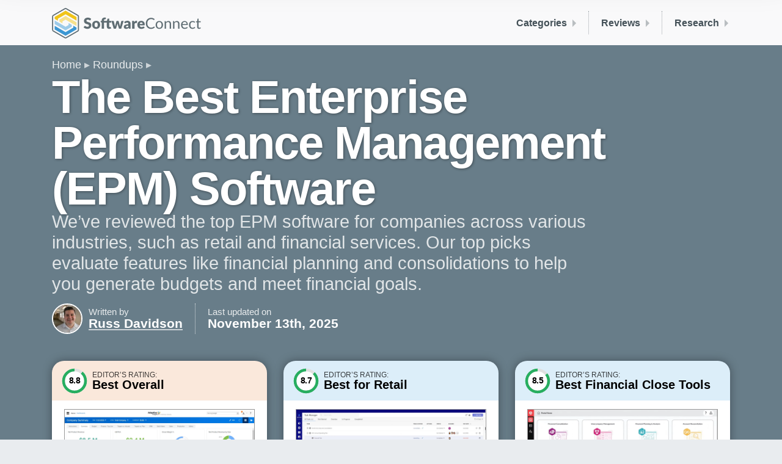

--- FILE ---
content_type: text/html; charset=utf-8
request_url: https://softwareconnect.com/roundups/best-epm-software/
body_size: 30431
content:
<!DOCTYPE html><html lang="en" class="no-js"><head>
		
		

		
		<meta charset="UTF-8">
		<meta http-equiv="X-UA-Compatible" content="IE=edge">
		<meta name="viewport" content="width=device-width, initial-scale=1, shrink-to-fit=no, viewport-fit=cover">

		<title>Best Enterprise Performance Management (EPM) Software of 2025</title>

		<script>(function(H){H.className=H.className.replace(/\bno-js\b/,'js')})(document.documentElement)</script>

		
		<meta name="description" content="EPM software can help your company consolidate finances and more accurately plan budgets. Our top picks include Workday Adaptive Planning, Planful, and Prophix">
		

		<link rel="canonical" href="https://softwareconnect.com/roundups/best-epm-software/">
		
		

		
		<link rel="stylesheet" href="/main.bundle.952cd5.css">

		<meta name="format-detection" content="telephone=no">
		<meta name="theme-color" content="#f9f9fa">

		
		
  


		<!-- Facebook -->
<meta property="og:site_name" content="Software Connect">
<meta property="og:title" content="Best Enterprise Performance Management (EPM) Software of 2025">
<meta property="og:url" content="https://softwareconnect.com/roundups/best-epm-software/">
<meta property="fb:app_id" content="1455832874548021">

<meta property="og:description" content="EPM software can help your company consolidate finances and more accurately plan budgets. Our top picks include Workday Adaptive Planning, Planful, and Prophix">



<meta property="og:image" content="https://softwareconnect.com/images/best-enterprise-performance-management-software-361526?w=1200&amp;h=627">
<meta property="og:image:width" content="1200">
<meta property="og:image:height" content="627">


<!-- Twitter -->
<meta name="twitter:site" content="@softwareconnect">


<meta name="twitter:card" content="summary_large_image">
<meta name="twitter:image" content="https://softwareconnect.com/images/best-enterprise-performance-management-software-361526?w=1024&amp;h=512">
<meta name="twitter:image:width" content="1024">
<meta name="twitter:image:height" content="512">



		<link rel="apple-touch-icon" sizes="180x180" href="/images/favicons/apple-touch-icon.2cce97.png">
<link rel="icon" type="image/png" sizes="32x32" href="/images/favicons/favicon-32x32.f3e5c8.png">
<link rel="icon" type="image/png" sizes="16x16" href="/images/favicons/favicon-16x16.1cafc0.png">
<link rel="manifest" href="/images/favicons/site.48169b.webmanifest">
<link rel="mask-icon" href="/images/favicons/safari-pinned-tab.svg" color="#3498db">
<link rel="shortcut icon" href="/images/favicons/favicon.3cb372.ico">
<meta name="msapplication-TileColor" content="#3498db">
<meta name="msapplication-config" content="/images/favicons/browserconfig.8178c1.xml">
<meta name="theme-color" content="#ffffff">

	<meta name="request-id" content="aab87b44-e987-4d31-bdd1-7c17ee6e1247"><meta name="visitor-id" content="c4894d2c12e1d101989b0fdac63b315698d37b23"><script>try{const u=new URL(window.location);if(u.searchParams.has("ctx")){u.searchParams.delete("ctx");history.replaceState(null,"",u);}}catch(e){}</script><script data-cfasync="false" nonce="beabc32e-92ba-473d-9eb5-2bde93f221a5">try{(function(w,d){!function(j,k,l,m){if(j.zaraz)console.error("zaraz is loaded twice");else{j[l]=j[l]||{};j[l].executed=[];j.zaraz={deferred:[],listeners:[]};j.zaraz._v="5874";j.zaraz._n="beabc32e-92ba-473d-9eb5-2bde93f221a5";j.zaraz.q=[];j.zaraz._f=function(n){return async function(){var o=Array.prototype.slice.call(arguments);j.zaraz.q.push({m:n,a:o})}};for(const p of["track","set","debug"])j.zaraz[p]=j.zaraz._f(p);j.zaraz.init=()=>{var q=k.getElementsByTagName(m)[0],r=k.createElement(m),s=k.getElementsByTagName("title")[0];s&&(j[l].t=k.getElementsByTagName("title")[0].text);j[l].x=Math.random();j[l].w=j.screen.width;j[l].h=j.screen.height;j[l].j=j.innerHeight;j[l].e=j.innerWidth;j[l].l=j.location.href;j[l].r=k.referrer;j[l].k=j.screen.colorDepth;j[l].n=k.characterSet;j[l].o=(new Date).getTimezoneOffset();if(j.dataLayer)for(const t of Object.entries(Object.entries(dataLayer).reduce((u,v)=>({...u[1],...v[1]}),{})))zaraz.set(t[0],t[1],{scope:"page"});j[l].q=[];for(;j.zaraz.q.length;){const w=j.zaraz.q.shift();j[l].q.push(w)}r.defer=!0;for(const x of[localStorage,sessionStorage])Object.keys(x||{}).filter(z=>z.startsWith("_zaraz_")).forEach(y=>{try{j[l]["z_"+y.slice(7)]=JSON.parse(x.getItem(y))}catch{j[l]["z_"+y.slice(7)]=x.getItem(y)}});r.referrerPolicy="origin";r.src="/cdn-cgi/zaraz/s.js?z="+btoa(encodeURIComponent(JSON.stringify(j[l])));q.parentNode.insertBefore(r,q)};["complete","interactive"].includes(k.readyState)?zaraz.init():j.addEventListener("DOMContentLoaded",zaraz.init)}}(w,d,"zarazData","script");window.zaraz._p=async d$=>new Promise(ea=>{if(d$){d$.e&&d$.e.forEach(eb=>{try{const ec=d.querySelector("script[nonce]"),ed=ec?.nonce||ec?.getAttribute("nonce"),ee=d.createElement("script");ed&&(ee.nonce=ed);ee.innerHTML=eb;ee.onload=()=>{d.head.removeChild(ee)};d.head.appendChild(ee)}catch(ef){console.error(`Error executing script: ${eb}\n`,ef)}});Promise.allSettled((d$.f||[]).map(eg=>fetch(eg[0],eg[1])))}ea()});zaraz._p({"e":["(function(w,d){})(window,document)"]});})(window,document)}catch(e){throw fetch("/cdn-cgi/zaraz/t"),e;};</script></head>
	<body class=" is-editable">

		<script type="application/ld+json">{"@context":"https://schema.org","@type":"Article","headline":"The Best Enterprise Performance Management (EPM) Software","dateModified":"2025-11-13T15:58:33.853Z","datePublished":"2019-04-08T21:32:21.260Z","author":{"@type":"Person","name":"Russ Davidson","url":"https://softwareconnect.com/authors/russ-davidson/"}}</script>
		<script type="application/ld+json">{"@context":"https://schema.org","@type":"BreadcrumbList","itemListElement":[{"@type":"ListItem","position":"1","name":"Home","item":"https://softwareconnect.com/"},{"@type":"ListItem","position":"2","name":"Roundups","item":"https://softwareconnect.com/roundups/"},{"@type":"ListItem","position":"3","name":"EPM Software"}]}</script>

		<div class="body">
			<header class="sc-Header background-offWhite">
	<div class="container-fluid-max">

		
		
		

		<div class="d-flex justify-content-between align-items-center
								">

			<a href="/">
				<img src="/images/sc-logo-color-full.svg" alt="Software Connect logo" height="50" width="244" class="d-none d-sm-inline-block xy-3 ">
				<img src="/images/sc-logo-color-compact.svg" alt="Software Connect logo" height="30" width="199" class="d-sm-none xy-3 ">
			</a>

			<nav class="gs-HeaderMenuBar py-3">
	<div class="d-md-none py-1 py-sm-2">
		<div class="gs-HamburgerMenu">
  <span></span>
  <span></span>
  <span></span>
  <span></span>
</div>

	</div>

	
				
					
	<a class="gs-HeaderMenuBar-item d-none d-md-block gs-HeaderMenuBar-item--noTrayItems" href="/roundups/" data-header-menu-bar-section-id="categories">
			Categories
	</a>


				
					
	<a class="gs-HeaderMenuBar-item d-none d-md-block gs-HeaderMenuBar-item--noTrayItems" href="/reviews/" data-header-menu-bar-section-id="reviews">
			Reviews
	</a>


				
					
	<a class="gs-HeaderMenuBar-item d-none d-md-block gs-HeaderMenuBar-item--noTrayItems" href="/learn/" data-header-menu-bar-section-id="research">
			Research
	</a>


				
			
</nav>


		</div>
	</div>
</header>

<div class="gs-HeaderMenuTray-dividerWrapper">
	<div class="container-fluid-max">
		<div class="gs-HeaderMenuTray-divider"></div>
	</div>
</div>

<nav class="gs-HeaderMenuTray background-offWhite pt-3 pb-4">
	<div class="container-fluid-max">
		

	

	
		<div id="gs-HeaderMenuTray--categories" class="gs-HeaderMenuTray-section">

	<a class="gs-HeaderMenuTray-sectionHeader d-md-none h3" href="/roundups/">
			Categories
	</a>

	<div class="gs-HeaderMenuTray-sectionContents">
		

			

		

		
			<div class="d-none d-md-block" style="padding-left: 1px; margin-top: 1rem;">
				














	<a href="/roundups/" target="_self" class="
			gs-Button
			gs-Button--blue
			gs-Button--small

			

			
			
			
			

			
			
			
			
			

			                  gs-Button--outline         
			
			
			
			
			

			

		">
					All Roundups →
				</a>

			</div>
		
	</div>
</div>

	
		<div id="gs-HeaderMenuTray--reviews" class="gs-HeaderMenuTray-section">

	<a class="gs-HeaderMenuTray-sectionHeader d-md-none h3" href="/reviews/">
			Reviews
	</a>

	<div class="gs-HeaderMenuTray-sectionContents">
		

			

		

		
			<div class="d-none d-md-block" style="padding-left: 1px; margin-top: 1rem;">
				














	<a href="/reviews/" target="_self" class="
			gs-Button
			gs-Button--blue
			gs-Button--small

			

			
			
			
			

			
			
			
			
			

			                  gs-Button--outline         
			
			
			
			
			

			

		">
					All Reviews →
				</a>

			</div>
		
	</div>
</div>

	
		<div id="gs-HeaderMenuTray--research" class="gs-HeaderMenuTray-section">

	<a class="gs-HeaderMenuTray-sectionHeader d-md-none h3" href="/learn/">
			Research
	</a>

	<div class="gs-HeaderMenuTray-sectionContents">
		

			

		

		
			<div class="d-none d-md-block" style="padding-left: 1px; margin-top: 1rem;">
				














	<a href="/learn/" target="_self" class="
			gs-Button
			gs-Button--blue
			gs-Button--small

			

			
			
			
			

			
			
			
			
			

			                  gs-Button--outline         
			
			
			
			
			

			

		">
					All Research →
				</a>

			</div>
		
	</div>
</div>

	

	<div id="gs-HeaderMenuTray--about-us" class="gs-HeaderMenuTray-section">

	<a class="gs-HeaderMenuTray-sectionHeader d-md-none h3" href="/about/">
			About Us
	</a>

	<div class="gs-HeaderMenuTray-sectionContents">
		
	

		
			<div class="d-none d-md-block" style="padding-left: 1px; margin-top: 1rem;">
				














	<a href="/about/" target="_self" class="
			gs-Button
			gs-Button--blue
			gs-Button--small

			

			
			
			
			

			
			
			
			
			

			                  gs-Button--outline         
			
			
			
			
			

			

		">
					About Us →
				</a>

			</div>
		
	</div>
</div>


	
	</div>
</nav>


			
	<main>
		<article>
			<header>
				

<div class="
		gs-Hero
		gs-Hero--blueGray

		
		
		
		
		gs-Hero--wavesBottom
	">

	

	<div class="container-fluid-max">
		

					
						
							




<nav class="gs-BreadcrumbTrail">
	<ul>
		
			
				<li><a href="/">Home</a></li>
			
		
			
				<li><a href="/roundups/">Roundups</a></li>
			
		
	</ul>
</nav>




						
					

					
<header class="gs-Hero-bylineHeading">

  

					<h1 class="
	gs-Hero-heading tight
	gs-Hero-heading--
	">

	
						The Best Enterprise Performance Management (EPM) Software
					
</h1>


					
						<p class="gs-Hero-subheading">
							We’ve reviewed the top EPM software for companies across various industries, such as retail and financial services. Our top picks evaluate features like financial planning and consolidations to help you generate budgets and meet financial goals.
						</p>
					

				

  <div class="gs-Hero-bylineHeadingWrapper">

    <img class="gs-Hero-bylineHeadingPhoto" alt="Russ Davidson" src="/images/russ-davidson-320201?c=entropy&amp;w=100&amp;h=100">

    <div class="gs-Hero-bylineHeadingAuthor">
      <div class="gs-Hero-bylineHeadingLabel">Written by</div>
      <div class="gs-Hero-bylineHeadingValue">
				<a href="/authors/russ-davidson/">
				Russ Davidson
				</a>
				</div>
    </div>

    <div class="gs-Hero-bylineHeadingTimestamp">
      <div class="gs-Hero-bylineHeadingLabel">Last updated on</div>
      <time class="gs-Hero-bylineHeadingValue">November 13th, 2025</time>
    </div>

  </div>
</header>


				
					<div class="d-none d-lg-block">
						<div class="gs-Hero-stack">
	
							<div class="card">
	



	
	










<div class="gs-TopProduct gs-TopProduct--orange" data-gs-modal-context="top-product">

	<div class="gs-TopProduct-header">
		<div class="gs-TopProduct-rating">
			

			



















<div class="gs-RatingRing">

	<svg height="54" width="54">

		<circle fill="white" stroke="#e0e0e0" stroke-width="4.5" r="18" cx="27" cy="27"></circle>

		<circle class="gs-RatingRing-circle" fill="transparent" stroke="#27ae60" stroke-dasharray="113.09733552924 113.09733552924" style="stroke-dashoffset: 13.571680263508782" stroke-width="4.5" r="18" cx="27" cy="27"></circle>
	</svg>

	<div class="gs-RatingRing-label" style="font-size: 14.4px;">
		8.8
	</div>
</div>

		</div>
		<div class="gs-TopProduct-label">
			<div class="gs-TopProduct-labelPrefix">Editor’s Rating:</div>
			<div class="gs-TopProduct-labelValue">Best Overall</div>
		</div>
	</div>

	<div class="gs-TopProduct-screenshot">
		<img src="/images/screenshot-adaptive-planning-company-summary-359547?w=650" alt="Workday Adaptive Planning: Company Summary">
	</div>

	<div class="gs-TopProduct-details">
		
			<a class="gs-TopProduct-productName" href="/reviews/workday-adaptive-planning/">
				Workday Adaptive Planning
			</a>
		

		<ul>
			
				<li class="pro">Customizable dashboards</li>
			
				<li class="pro">In-memory data model for faster and more scalable processing</li>
			
				<li class="pro">Supports multiple forecasting models</li>
			
			
		</ul>
	</div>

	
		<div class="gs-TopProduct-footer">
			








	
	







	<button type="button" role=" button" title="Please enable Javascript" data-gs-modal-template="demo" data-gs-modal-data="global, products[id=4004](/reviews/workday-adaptive-planning/#product)" class="
			gs-Button
			gs-Button--orange
			gs-Button--large

			

			
			
			
			

			     gs-Button--fullWidth        
			
			  gs-Button-md--wideWidth  
			  gs-Button-lg--fullWidth  
			

			
			
			
			
			
			

			

		">
				
					<svg width="22" height="22" class="gs-Button-icon">
	<use xlink:href="/main.bundle.440465.svg#mouse-pointer--sprite"></use>
	
</svg>

				
				<span class="d-none d-md-inline">Try</span> Demo
			</button>

		</div>
	
</div>

</div>
<div class="card">
	



	
	










<div class="gs-TopProduct gs-TopProduct--blue" data-gs-modal-context="top-product">

	<div class="gs-TopProduct-header">
		<div class="gs-TopProduct-rating">
			

			



















<div class="gs-RatingRing">

	<svg height="54" width="54">

		<circle fill="white" stroke="#e0e0e0" stroke-width="4.5" r="18" cx="27" cy="27"></circle>

		<circle class="gs-RatingRing-circle" fill="transparent" stroke="#27ae60" stroke-dasharray="113.09733552924 113.09733552924" style="stroke-dashoffset: 14.702653618801207" stroke-width="4.5" r="18" cx="27" cy="27"></circle>
	</svg>

	<div class="gs-RatingRing-label" style="font-size: 14.4px;">
		8.7
	</div>
</div>

		</div>
		<div class="gs-TopProduct-label">
			<div class="gs-TopProduct-labelPrefix">Editor’s Rating:</div>
			<div class="gs-TopProduct-labelValue">Best for Retail</div>
		</div>
	</div>

	<div class="gs-TopProduct-screenshot">
		<img src="/images/screenshot-host-analytics-bpm-suite-task-manager-359545?w=650" alt="Planful: Task Manager">
	</div>

	<div class="gs-TopProduct-details">
		
			<a class="gs-TopProduct-productName" href="/reviews/planful/">
				Planful
			</a>
		

		<ul>
			
				<li class="pro">Automates planning, reporting, and consolidation</li>
			
				<li class="pro">Integrates with QuickBooks, Sage Intacct, etc.</li>
			
			
		</ul>
	</div>

	
		<div class="gs-TopProduct-footer">
			








	
	







	<button type="button" role=" button" title="Please enable Javascript" data-gs-modal-template="demo" data-gs-modal-data="global, products[id=4424](/reviews/planful/#product)" class="
			gs-Button
			gs-Button--blue
			gs-Button--large

			

			
			
			
			

			     gs-Button--fullWidth        
			
			  gs-Button-md--wideWidth  
			  gs-Button-lg--fullWidth  
			

			
			
			
			
			
			

			

		">
				
					<svg width="22" height="22" class="gs-Button-icon">
	<use xlink:href="/main.bundle.440465.svg#mouse-pointer--sprite"></use>
	
</svg>

				
				<span class="d-none d-md-inline">Try</span> Demo
			</button>

		</div>
	
</div>

</div>
<div class="card">
	



	
	










<div class="gs-TopProduct gs-TopProduct--blue" data-gs-modal-context="top-product">

	<div class="gs-TopProduct-header">
		<div class="gs-TopProduct-rating">
			

			



















<div class="gs-RatingRing">

	<svg height="54" width="54">

		<circle fill="white" stroke="#e0e0e0" stroke-width="4.5" r="18" cx="27" cy="27"></circle>

		<circle class="gs-RatingRing-circle" fill="transparent" stroke="#27ae60" stroke-dasharray="113.09733552924 113.09733552924" style="stroke-dashoffset: 16.964600329386002" stroke-width="4.5" r="18" cx="27" cy="27"></circle>
	</svg>

	<div class="gs-RatingRing-label" style="font-size: 14.4px;">
		8.5
	</div>
</div>

		</div>
		<div class="gs-TopProduct-label">
			<div class="gs-TopProduct-labelPrefix">Editor’s Rating:</div>
			<div class="gs-TopProduct-labelValue">Best Financial Close Tools</div>
		</div>
	</div>

	<div class="gs-TopProduct-screenshot">
		<img src="/images/screenshot-prophix-portal-home-358974?w=650" alt="Prophix One: Portal Home">
	</div>

	<div class="gs-TopProduct-details">
		
			<a class="gs-TopProduct-productName" href="/reviews/prophix/">
				Prophix One
			</a>
		

		<ul>
			
				<li class="pro">Cloud and on-premise implementation</li>
			
				<li class="pro">Spreadsheet-style interface</li>
			
				<li class="pro">Supports all types of financial and non-financial budgeting</li>
			
			
		</ul>
	</div>

	
		<div class="gs-TopProduct-footer">
			








	
	







	<button type="button" role=" button" title="Please enable Javascript" data-gs-modal-template="demo" data-gs-modal-data="global, products[id=1641](/reviews/prophix/#product)" class="
			gs-Button
			gs-Button--blue
			gs-Button--large

			

			
			
			
			

			     gs-Button--fullWidth        
			
			  gs-Button-md--wideWidth  
			  gs-Button-lg--fullWidth  
			

			
			
			
			
			
			

			

		">
				
					<svg width="22" height="22" class="gs-Button-icon">
	<use xlink:href="/main.bundle.440465.svg#mouse-pointer--sprite"></use>
	
</svg>

				
				<span class="d-none d-md-inline">Try</span> Demo
			</button>

		</div>
	
</div>

</div>
						
</div>

					</div>
				

				
	</div>

	
	<div class="gs-Hero-waves d-none d-md-block" style="background-image:url(/_/gridstrap/components/hero/waves.svg);"></div>
	

</div>

			</header>

			<div class="gradient-offWhite-white" id="content">
			<div class="container-fluid-max pt-4 pb-4 pt-xl-5">
				<div class="row">

					<div class="col-md-9">
						
							
						
							
								<div id="top-picks" class="pb-6 roundup-section">
									<div class="gs-Article gs-Article--constrainWidth ">

	
										<p>EPM software can help your enterprise company meet its financial goals and plan budgets and forecasts more accurately. Our picks evaluate support for various industries, such as retail, and specific functionalities like financial close processes.</p>
<ul class="roundup-toc"><li><a href="#workday-adaptive-planning-best-overall">Workday Adaptive Planning</a>: Best Overall</li><li><a href="#planful-best-for-retail">Planful</a>: Best for Retail</li><li><a href="#prophix-best-financial-close-tools">Prophix</a>: Best Financial Close Tools</li><li><a href="#anaplan-best-for-real-time-planning">Anaplan</a>: Best for Real-Time Planning</li><li><a href="#onestream-best-for-consolidations">OneStream</a>: Best for Consolidations</li><li><a href="#vena-best-ai-powered-analysis">Vena</a>: Best AI-Powered Analysis</li></ul><h2 id="workday-adaptive-planning-best-overall">Workday Adaptive Planning - Best Overall</h2>
<p><a href="/reviews/workday-adaptive-planning/">Workday Adaptive Planning</a>’s <strong>budgeting and forecasting module is effective across various industries</strong>, from banking to retail. You can generate multiple what-if scenarios for different metrics like expenses, workforce, and revenue. When a scenario is made for a potential increase in expenses, you can see how it will affect the entire company, giving you a comprehensive impact of that potential outcome.</p>
<p>The system integrates with leading ERP and financial systems to create <strong>accurate rolling forecasts using real time data.</strong> You can easily import data manually with just a couple of clicks or automatically on a schedule. The module uses the data combined with the year’s working budget to create monthly forecasts efficiently. Once generated, all dashboards and reports can use the forecast data for quick reference throughout the month.</p>
<p>In Workday Adaptive Planning, <strong>you can edit all scenarios and budgets</strong> to incorporate new actual data. Say an insurance company has an unexpected increase in sales. They can update their working budget for the year to increase spending and reflect the actual revenue. This flexibility can allow enterprises to adapt their spending throughout the year and not be bound by a fixed yearly budget.</p>
<div class="card">









	
		
		
	
	
		
	


<div id="best-overall" data-gs-modal-context="product-card" class="
		gs-ProductCard
		no-border
		mt-6
		gs-ProductCard--hideScreenshotFrame
		gs-ProductCard--hasSidebar
">

	
	<div class="gs-ProductCard-sidebar background-orange"></div>
	

	

	<div class="gs-ProductCard-details">

		<div class="gs-ProductCard-header">

			

			
				<div class="gs-ProductCard-label color-stone">
					Best Overall:
				</div>
			

			
				<a class="gs-ProductCard-name" href="/reviews/workday-adaptive-planning/">
					
					Workday Adaptive Planning
				</a>
			

			

			
				<span class="gs-ProductCard-rating d-inline-block ml-1" data-gs-productcard-reviews="3">
					

<div class="gs-RatingCompact gs-RatingCompact--compact">
	<div class="gs-RatingCompact-stars">
		<div class="gs-RatingCompact-rating" style="width:calc(100%*1);">★★★★★</div>
		★★★★★
	</div>

	
		<div class="gs-RatingCompact-label">(3)</div>
	
</div>

				</span>
			

		</div>

		

	
		<br>
	

	
		<div class="xt-4 mb-1">
		<div class="gs-ScreenshotStrip gs-ScreenshotStrip--white">
	<div class="gs-ScreenshotStrip-slider">
		<div class="gs-ScreenshotStrip-bumper gs-ScreenshotStrip-bumper--left"></div>
			
			
				
				
				
				<div class="
	gs-ScreenshotStrip-item
	
	gs-ScreenshotStrip-item--smaller">

	
	
	

	<img class="gs-ScreenshotStrip-image b-loaded" alt="Workday Adaptive Planning: Company Summary" src="/images/screenshot-adaptive-planning-company-summary-359547?h=80" height="80" width="168" srcset="/images/screenshot-adaptive-planning-company-summary-359547?h=80 1x, /images/screenshot-adaptive-planning-company-summary-359547?h=160 2x" loading="lazy">

</div>

			
				
				
				
				<div class="
	gs-ScreenshotStrip-item
	
	gs-ScreenshotStrip-item--smaller">

	
	
	

	<img class="gs-ScreenshotStrip-image b-loaded" alt="Workday Adaptive Planning: Company Expense Variance Analysis" src="/images/screenshot-adaptive-planning-company-expense-variance-analysis-359548?h=80" height="80" width="167" srcset="/images/screenshot-adaptive-planning-company-expense-variance-analysis-359548?h=80 1x, /images/screenshot-adaptive-planning-company-expense-variance-analysis-359548?h=160 2x" loading="lazy">

</div>

			
				
				
				
				<div class="
	gs-ScreenshotStrip-item
	
	gs-ScreenshotStrip-item--smaller">

	
	
	

	<img class="gs-ScreenshotStrip-image b-loaded" alt="Workday Adaptive Planning: Consolidation Report" src="/images/screenshot-adaptive-planning-consolidation-report-6369?h=80" height="80" width="150" srcset="/images/screenshot-adaptive-planning-consolidation-report-6369?h=80 1x, /images/screenshot-adaptive-planning-consolidation-report-6369?h=160 2x" loading="lazy">

</div>

			
				
				
				
				<div class="
	gs-ScreenshotStrip-item
	
	gs-ScreenshotStrip-item--smaller">

	
	
	

	<img class="gs-ScreenshotStrip-image b-loaded" alt="Workday Adaptive Planning: Adaptive Insights HR Dashboard" src="/images/screenshot-adaptive-planning-adaptive-insights-hr-dashboard-2612?h=80" height="80" width="128" srcset="/images/screenshot-adaptive-planning-adaptive-insights-hr-dashboard-2612?h=80 1x, /images/screenshot-adaptive-planning-adaptive-insights-hr-dashboard-2612?h=160 2x" loading="lazy">

</div>

			
				
				
				
				<div class="
	gs-ScreenshotStrip-item
	
	gs-ScreenshotStrip-item--smaller">

	
	
	

	<img class="gs-ScreenshotStrip-image b-loaded" alt="Workday Adaptive Planning: Adaptive Insights Capacity and Quoting Plan" src="/images/screenshot-adaptive-planning-adaptive-insights-capacity-and-quoting-plan-2611?h=80" height="80" width="128" srcset="/images/screenshot-adaptive-planning-adaptive-insights-capacity-and-quoting-plan-2611?h=80 1x, /images/screenshot-adaptive-planning-adaptive-insights-capacity-and-quoting-plan-2611?h=160 2x" loading="lazy">

</div>

			
				
				
				
				<div class="
	gs-ScreenshotStrip-item
	
	gs-ScreenshotStrip-item--smaller">

	
	
	

	<img class="gs-ScreenshotStrip-image b-loaded" alt="Workday Adaptive Planning: Office Connect Reporting Example Adaptive Insights" src="/images/screenshot-adaptive-planning-office-connect-reporting-example-adaptive-insights-2610?h=80" height="80" width="148" srcset="/images/screenshot-adaptive-planning-office-connect-reporting-example-adaptive-insights-2610?h=80 1x, /images/screenshot-adaptive-planning-office-connect-reporting-example-adaptive-insights-2610?h=160 2x" loading="lazy">

</div>

			
				
				
				
				<div class="
	gs-ScreenshotStrip-item
	
	gs-ScreenshotStrip-item--smaller">

	
	
	

	<img class="gs-ScreenshotStrip-image b-loaded" alt="Workday Adaptive Planning: P&amp;L statement template in Adaptive Planning" src="/images/screenshot-adaptive-planning-pl-statement-template-in-adaptive-planning-2608?h=80" height="80" width="128" srcset="/images/screenshot-adaptive-planning-pl-statement-template-in-adaptive-planning-2608?h=80 1x, /images/screenshot-adaptive-planning-pl-statement-template-in-adaptive-planning-2608?h=160 2x" loading="lazy">

</div>

			
		
		<div class="gs-ScreenshotStrip-bumper gs-ScreenshotStrip-bumper--right"></div>
	</div>
</div>

		</div>
	

	

	
		
		

		
		

		<div class="row">

			
				<div class="mb-3 col-md-4">
					<div class="gs-ProductCard-list">
	<div class="gs-ProductCard-listHeader">
		What We Like
	</div>

	
	

	
		
			<div class="gs-ProductCard-listItem">
				<svg width="15" height="15" class="fill-green gs-ProductCard-listIcon">
					<use xlink:href="/main.bundle.440465.svg#circle-checkmark--sprite"></use>
				</svg>
				Customizable dashboards
			</div>
		
			<div class="gs-ProductCard-listItem">
				<svg width="15" height="15" class="fill-green gs-ProductCard-listIcon">
					<use xlink:href="/main.bundle.440465.svg#circle-checkmark--sprite"></use>
				</svg>
				In-memory data model for faster and more scalable processing
			</div>
		
			<div class="gs-ProductCard-listItem">
				<svg width="15" height="15" class="fill-green gs-ProductCard-listIcon">
					<use xlink:href="/main.bundle.440465.svg#circle-checkmark--sprite"></use>
				</svg>
				Supports multiple forecasting models
			</div>
		
	

	
</div>
				</div>
			

			
				<div class="mb-3 col-md-4">
					<div class="gs-ProductCard-list">
	<div class="gs-ProductCard-listHeader">
		What We Don’t Like
	</div>

	
	

	
		
			<div class="gs-ProductCard-listItem">
				<svg width="15" height="15" class="fill-red gs-ProductCard-listIcon">
					<use xlink:href="/main.bundle.440465.svg#close--sprite"></use>
				</svg>
				Hard to modify existing reports without creating new ones
			</div>
		
			<div class="gs-ProductCard-listItem">
				<svg width="15" height="15" class="fill-red gs-ProductCard-listIcon">
					<use xlink:href="/main.bundle.440465.svg#close--sprite"></use>
				</svg>
				Not intended for small business
			</div>
		
			<div class="gs-ProductCard-listItem">
				<svg width="15" height="15" class="fill-red gs-ProductCard-listIcon">
					<use xlink:href="/main.bundle.440465.svg#close--sprite"></use>
				</svg>
				Setup is difficult
			</div>
		
	

	
</div>
				</div>
			

			
				
				
				
			

			
				
				
			

			
				
				
			

			
				
				
			

			<div class="mb-3 col-md-4">
				<div class="gs-ProductCard-list">
	<div class="gs-ProductCard-listHeader">
		Overview
	</div>

	
	

	
		
			<div class="gs-ProductCard-listItem">
				<svg width="15" height="15" class="fill-slate gs-ProductCard-listIcon">
					<use xlink:href="/main.bundle.440465.svg#circle-checkmark--sprite"></use>
				</svg>
				Price Range: $$$
			</div>
		
			<div class="gs-ProductCard-listItem">
				<svg width="15" height="15" class="fill-slate gs-ProductCard-listIcon">
					<use xlink:href="/main.bundle.440465.svg#circle-checkmark--sprite"></use>
				</svg>
				Starting Price: $25,000/year
			</div>
		
			<div class="gs-ProductCard-listItem">
				<svg width="15" height="15" class="fill-slate gs-ProductCard-listIcon">
					<use xlink:href="/main.bundle.440465.svg#circle-checkmark--sprite"></use>
				</svg>
				Client OS: Web
			</div>
		
			<div class="gs-ProductCard-listItem">
				<svg width="15" height="15" class="fill-slate gs-ProductCard-listIcon">
					<use xlink:href="/main.bundle.440465.svg#circle-checkmark--sprite"></use>
				</svg>
				Deployment: Cloud Hosted
			</div>
		
	

	
</div>
			</div>
	</div>
	

	

		
		

		

		
			<span class="d-inline-block mr-1">
				








	
	







	<button type="button" role=" button" title="Please enable Javascript" data-gs-modal-template="demo" data-gs-modal-data="global, products[id=4004](/reviews/workday-adaptive-planning/#product)" class="
			gs-Button
			gs-Button--orange
			gs-Button--medium

			

			
			
			
			

			
			
			
			
			

			
			
			
			
			
			

			

		">
					
						<svg width="22" height="22" class="gs-Button-icon">
	<use xlink:href="/main.bundle.440465.svg#mouse-pointer--sprite"></use>
	
</svg>

					
					<span class="d-none d-md-inline">Try</span> Demo
				</button>

			</span>
		
			<span class="d-inline-block mr-1">
				








	
	







	<button type="button" role=" button" title="Please enable Javascript" data-gs-modal-template="pricing" data-gs-modal-data="global, products[id=4004](/reviews/workday-adaptive-planning/#product)" class="
			gs-Button
			gs-Button--orange
			gs-Button--medium

			

			
			
			
			

			
			
			
			
			

			
			
			
			
			
			

			

		">
					
						<svg width="22" height="22" class="gs-Button-icon">
	<use xlink:href="/main.bundle.440465.svg#dollar-sign--sprite"></use>
	
</svg>

					
					<span class="d-none d-md-inline">Get</span> Pricing
				</button>

			</span>
		

	



	</div>
</div>

</div>
<h2 id="planful-best-for-retail">Planful - Best for Retail</h2>
<p><a href="/reviews/planful/">Planful</a> offers a <strong>contribution margin analysis tool</strong> specifically designed for enterprise retailers. The initial dashboard gives you a broad overview of key metrics, such as:</p>
<ul>
<li><strong>Cash flow trend:</strong> View your net cash flow and cash balance at the end of a period week-by-week across an easy-to-view chart.</li>
<li><strong>Operating expense comparison:</strong> Quickly see your total operating expenses per quarter to compare performance.</li>
<li><strong>Revenue by channel:</strong> See which channels like brick-and-mortar stores and eCommerce sites gain the most revenue for your retailers.</li>
</ul>
<p>Using the contribution margin analysis tool, you can create and edit <strong>detailed assumptions tables</strong>. These help retailers fine-tune revenue projections by forecasting customer sales and product performance. After editing assumption tables, you can refresh P&amp;L statements to update the data, letting you analyze real time impact.</p>
<p>Planful is built for medium to large enterprises, so its price is slightly steeper than competitors like Prophix. We estimate the 3-year total cost of ownership to be between $50,000 and $100,000. That said, it’s worth the investment for retailers looking for comprehensive financial planning and revenue analysis.</p>
<div class="card">









	
		
		
	
	
		
	


<div id="best-for-retail" data-gs-modal-context="product-card" class="
		gs-ProductCard
		no-border
		mt-6
		gs-ProductCard--hideScreenshotFrame
		gs-ProductCard--hasSidebar
">

	
	<div class="gs-ProductCard-sidebar background-blue"></div>
	

	

	<div class="gs-ProductCard-details">

		<div class="gs-ProductCard-header">

			

			
				<div class="gs-ProductCard-label color-stone">
					Best for Retail:
				</div>
			

			
				<a class="gs-ProductCard-name" href="/reviews/planful/">
					
					Planful
				</a>
			

			

			
				<span class="gs-ProductCard-rating d-inline-block ml-1" data-gs-productcard-reviews="1">
					

<div class="gs-RatingCompact gs-RatingCompact--compact">
	<div class="gs-RatingCompact-stars">
		<div class="gs-RatingCompact-rating" style="width:calc(100%*1);">★★★★★</div>
		★★★★★
	</div>

	
		<div class="gs-RatingCompact-label">(1)</div>
	
</div>

				</span>
			

		</div>

		

	
		<br>
	

	
		<div class="xt-4 mb-1">
		<div class="gs-ScreenshotStrip gs-ScreenshotStrip--white">
	<div class="gs-ScreenshotStrip-slider">
		<div class="gs-ScreenshotStrip-bumper gs-ScreenshotStrip-bumper--left"></div>
			
			
				
				
				
				<div class="
	gs-ScreenshotStrip-item
	
	gs-ScreenshotStrip-item--smaller">

	
	
	

	<img class="gs-ScreenshotStrip-image b-loaded" alt="Planful: Task Manager" src="/images/screenshot-host-analytics-bpm-suite-task-manager-359545?h=80" height="80" width="164" srcset="/images/screenshot-host-analytics-bpm-suite-task-manager-359545?h=80 1x, /images/screenshot-host-analytics-bpm-suite-task-manager-359545?h=160 2x" loading="lazy">

</div>

			
				
				
				
				<div class="
	gs-ScreenshotStrip-item
	
	gs-ScreenshotStrip-item--smaller">

	
	
	

	<img class="gs-ScreenshotStrip-image b-loaded" alt="Planful: Employees" src="/images/screenshot-host-analytics-bpm-suite-employees-350305?h=80" height="80" width="142" srcset="/images/screenshot-host-analytics-bpm-suite-employees-350305?h=80 1x, /images/screenshot-host-analytics-bpm-suite-employees-350305?h=160 2x" loading="lazy">

</div>

			
				
				
				
				<div class="
	gs-ScreenshotStrip-item
	
	gs-ScreenshotStrip-item--smaller">

	
	
	

	<img class="gs-ScreenshotStrip-image b-loaded" alt="Planful: Units Input" src="/images/screenshot-host-analytics-bpm-suite-units-input-359546?h=80" height="80" width="164" srcset="/images/screenshot-host-analytics-bpm-suite-units-input-359546?h=80 1x, /images/screenshot-host-analytics-bpm-suite-units-input-359546?h=160 2x" loading="lazy">

</div>

			
				
				
				
				<div class="
	gs-ScreenshotStrip-item
	
	gs-ScreenshotStrip-item--smaller">

	
	
	

	<img class="gs-ScreenshotStrip-image b-loaded" alt="Planful: Input" src="/images/screenshot-host-analytics-bpm-suite-input-359544?h=80" height="80" width="166" srcset="/images/screenshot-host-analytics-bpm-suite-input-359544?h=80 1x, /images/screenshot-host-analytics-bpm-suite-input-359544?h=160 2x" loading="lazy">

</div>

			
				
				
				
				<div class="
	gs-ScreenshotStrip-item
	
	gs-ScreenshotStrip-item--smaller">

	
	
	

	<img class="gs-ScreenshotStrip-image b-loaded" alt="Planful: Planning Control Panel" src="/images/screenshot-host-analytics-bpm-suite-planning-control-panel-350306?h=80" height="80" width="143" srcset="/images/screenshot-host-analytics-bpm-suite-planning-control-panel-350306?h=80 1x, /images/screenshot-host-analytics-bpm-suite-planning-control-panel-350306?h=160 2x" loading="lazy">

</div>

			
		
		<div class="gs-ScreenshotStrip-bumper gs-ScreenshotStrip-bumper--right"></div>
	</div>
</div>

		</div>
	

	

	
		
		

		
		

		<div class="row">

			
				<div class="mb-3 col-md-4">
					<div class="gs-ProductCard-list">
	<div class="gs-ProductCard-listHeader">
		What We Like
	</div>

	
	

	
		
			<div class="gs-ProductCard-listItem">
				<svg width="15" height="15" class="fill-green gs-ProductCard-listIcon">
					<use xlink:href="/main.bundle.440465.svg#circle-checkmark--sprite"></use>
				</svg>
				Automates planning, reporting, and consolidation
			</div>
		
			<div class="gs-ProductCard-listItem">
				<svg width="15" height="15" class="fill-green gs-ProductCard-listIcon">
					<use xlink:href="/main.bundle.440465.svg#circle-checkmark--sprite"></use>
				</svg>
				Integrates with QuickBooks, Sage Intacct, etc.
			</div>
		
	

	
</div>
				</div>
			

			
				<div class="mb-3 col-md-4">
					<div class="gs-ProductCard-list">
	<div class="gs-ProductCard-listHeader">
		What We Don’t Like
	</div>

	
	

	
		
			<div class="gs-ProductCard-listItem">
				<svg width="15" height="15" class="fill-red gs-ProductCard-listIcon">
					<use xlink:href="/main.bundle.440465.svg#close--sprite"></use>
				</svg>
				Steep learning curve due to dense feature set
			</div>
		
			<div class="gs-ProductCard-listItem">
				<svg width="15" height="15" class="fill-red gs-ProductCard-listIcon">
					<use xlink:href="/main.bundle.440465.svg#close--sprite"></use>
				</svg>
				Pricing requires consultation call
			</div>
		
	

	
</div>
				</div>
			

			
				
				
				
			

			

			
				
				
			

			
				
				
			

			<div class="mb-3 col-md-4">
				<div class="gs-ProductCard-list">
	<div class="gs-ProductCard-listHeader">
		Overview
	</div>

	
	

	
		
			<div class="gs-ProductCard-listItem">
				<svg width="15" height="15" class="fill-slate gs-ProductCard-listIcon">
					<use xlink:href="/main.bundle.440465.svg#circle-checkmark--sprite"></use>
				</svg>
				Price Range: $$$$
			</div>
		
			<div class="gs-ProductCard-listItem">
				<svg width="15" height="15" class="fill-slate gs-ProductCard-listIcon">
					<use xlink:href="/main.bundle.440465.svg#circle-checkmark--sprite"></use>
				</svg>
				Client OS: Web
			</div>
		
			<div class="gs-ProductCard-listItem">
				<svg width="15" height="15" class="fill-slate gs-ProductCard-listIcon">
					<use xlink:href="/main.bundle.440465.svg#circle-checkmark--sprite"></use>
				</svg>
				Deployment: Cloud Hosted
			</div>
		
	

	
</div>
			</div>
	</div>
	

	

		
		

		

		
			<span class="d-inline-block mr-1">
				








	
	







	<button type="button" role=" button" title="Please enable Javascript" data-gs-modal-template="demo" data-gs-modal-data="global, products[id=4424](/reviews/planful/#product)" class="
			gs-Button
			gs-Button--blue
			gs-Button--medium

			

			
			
			
			

			
			
			
			
			

			
			
			
			
			
			

			

		">
					
						<svg width="22" height="22" class="gs-Button-icon">
	<use xlink:href="/main.bundle.440465.svg#mouse-pointer--sprite"></use>
	
</svg>

					
					<span class="d-none d-md-inline">Try</span> Demo
				</button>

			</span>
		
			<span class="d-inline-block mr-1">
				








	
	







	<button type="button" role=" button" title="Please enable Javascript" data-gs-modal-template="pricing" data-gs-modal-data="global, products[id=4424](/reviews/planful/#product)" class="
			gs-Button
			gs-Button--blue
			gs-Button--medium

			

			
			
			
			

			
			
			
			
			

			
			
			
			
			
			

			

		">
					
						<svg width="22" height="22" class="gs-Button-icon">
	<use xlink:href="/main.bundle.440465.svg#dollar-sign--sprite"></use>
	
</svg>

					
					<span class="d-none d-md-inline">Get</span> Pricing
				</button>

			</span>
		

	



	</div>
</div>

</div>
<h2 id="prophix-best-financial-close-tools">Prophix - Best Financial Close Tools</h2>
<p><a href="/reviews/prophix/">Prophix</a>’s <strong>financial close module</strong> streamlines and automates the closing process for enterprise companies across various industries. The tool quickly consolidates all financial data across your company, automatically adjusting for global currencies and reporting standards. This helps automate the consolidation process and creates more accurate closing figures.</p>
<p>The financial close module features a dashboard that provides an overview of the entire close process. The to-do task list shows each closing process task for each account and its current status. Details like the preparer’s email, due date, and approval status help you manage tasks and complete the close process before deadlines.</p>
<p>Additionally, Prophix’s financial close module has <strong>built-in auditability</strong>. You can quickly create fully customizable audit reports whenever you need them, helping you verify the reliability of financial statements. This helps your company expedite internal and external audits to ensure the accuracy of finances.</p>
<div class="card">









	
		
		
	
	
		
	


<div id="best-financial-close-tools" data-gs-modal-context="product-card" class="
		gs-ProductCard
		no-border
		mt-6
		gs-ProductCard--hideScreenshotFrame
		gs-ProductCard--hasSidebar
">

	
	<div class="gs-ProductCard-sidebar background-blue"></div>
	

	

	<div class="gs-ProductCard-details">

		<div class="gs-ProductCard-header">

			

			
				<div class="gs-ProductCard-label color-stone">
					Best Financial Close Tools:
				</div>
			

			
				<a class="gs-ProductCard-name" href="/reviews/prophix/">
					
					Prophix One
				</a>
			

			

			
				<span class="gs-ProductCard-rating d-inline-block ml-1" data-gs-productcard-reviews="3">
					

<div class="gs-RatingCompact gs-RatingCompact--compact">
	<div class="gs-RatingCompact-stars">
		<div class="gs-RatingCompact-rating" style="width:calc(100%*0.8);">★★★★★</div>
		★★★★★
	</div>

	
		<div class="gs-RatingCompact-label">(3)</div>
	
</div>

				</span>
			

		</div>

		

	
		<br>
	

	
		<div class="xt-4 mb-1">
		<div class="gs-ScreenshotStrip gs-ScreenshotStrip--white">
	<div class="gs-ScreenshotStrip-slider">
		<div class="gs-ScreenshotStrip-bumper gs-ScreenshotStrip-bumper--left"></div>
			
			
				
				
				
				<div class="
	gs-ScreenshotStrip-item
	
	gs-ScreenshotStrip-item--smaller">

	
	
	

	<img class="gs-ScreenshotStrip-image b-loaded" alt="Prophix One: Portal Home" src="/images/screenshot-prophix-portal-home-358974?h=80" height="80" width="147" srcset="/images/screenshot-prophix-portal-home-358974?h=80 1x, /images/screenshot-prophix-portal-home-358974?h=160 2x" loading="lazy">

</div>

			
				
				
				
				<div class="
	gs-ScreenshotStrip-item
	
	gs-ScreenshotStrip-item--smaller">

	
	
	

	<img class="gs-ScreenshotStrip-image b-loaded" alt="Prophix One: Monthly Cash Flow Statement" src="/images/screenshot-prophix-monthly-cash-flow-statement-358978?h=80" height="80" width="172" srcset="/images/screenshot-prophix-monthly-cash-flow-statement-358978?h=80 1x, /images/screenshot-prophix-monthly-cash-flow-statement-358978?h=160 2x" loading="lazy">

</div>

			
				
				
				
				<div class="
	gs-ScreenshotStrip-item
	
	gs-ScreenshotStrip-item--smaller">

	
	
	

	<img class="gs-ScreenshotStrip-image b-loaded" alt="Prophix One: Account Reconciliation" src="/images/screenshot-prophix-account-reconciliation-358976?h=80" height="80" width="162" srcset="/images/screenshot-prophix-account-reconciliation-358976?h=80 1x, /images/screenshot-prophix-account-reconciliation-358976?h=160 2x" loading="lazy">

</div>

			
				
				
				
				<div class="
	gs-ScreenshotStrip-item
	
	gs-ScreenshotStrip-item--smaller">

	
	
	

	<img class="gs-ScreenshotStrip-image b-loaded" alt="Prophix One: Cash Management Dashboard" src="/images/screenshot-prophix-cash-management-dashboard-358975?h=80" height="80" width="154" srcset="/images/screenshot-prophix-cash-management-dashboard-358975?h=80 1x, /images/screenshot-prophix-cash-management-dashboard-358975?h=160 2x" loading="lazy">

</div>

			
		
		<div class="gs-ScreenshotStrip-bumper gs-ScreenshotStrip-bumper--right"></div>
	</div>
</div>

		</div>
	

	

	
		
		

		
		

		<div class="row">

			
				<div class="mb-3 col-md-4">
					<div class="gs-ProductCard-list">
	<div class="gs-ProductCard-listHeader">
		What We Like
	</div>

	
	

	
		
			<div class="gs-ProductCard-listItem">
				<svg width="15" height="15" class="fill-green gs-ProductCard-listIcon">
					<use xlink:href="/main.bundle.440465.svg#circle-checkmark--sprite"></use>
				</svg>
				Cloud and on-premise implementation
			</div>
		
			<div class="gs-ProductCard-listItem">
				<svg width="15" height="15" class="fill-green gs-ProductCard-listIcon">
					<use xlink:href="/main.bundle.440465.svg#circle-checkmark--sprite"></use>
				</svg>
				Spreadsheet-style interface
			</div>
		
			<div class="gs-ProductCard-listItem">
				<svg width="15" height="15" class="fill-green gs-ProductCard-listIcon">
					<use xlink:href="/main.bundle.440465.svg#circle-checkmark--sprite"></use>
				</svg>
				Supports all types of financial and non-financial budgeting
			</div>
		
	

	
</div>
				</div>
			

			
				<div class="mb-3 col-md-4">
					<div class="gs-ProductCard-list">
	<div class="gs-ProductCard-listHeader">
		What We Don’t Like
	</div>

	
	

	
		
			<div class="gs-ProductCard-listItem">
				<svg width="15" height="15" class="fill-red gs-ProductCard-listIcon">
					<use xlink:href="/main.bundle.440465.svg#close--sprite"></use>
				</svg>
				Could be more user-friendly for non-admins
			</div>
		
			<div class="gs-ProductCard-listItem">
				<svg width="15" height="15" class="fill-red gs-ProductCard-listIcon">
					<use xlink:href="/main.bundle.440465.svg#close--sprite"></use>
				</svg>
				Free trial is limited
			</div>
		
			<div class="gs-ProductCard-listItem">
				<svg width="15" height="15" class="fill-red gs-ProductCard-listIcon">
					<use xlink:href="/main.bundle.440465.svg#close--sprite"></use>
				</svg>
				Pricing details not readily available
			</div>
		
	

	
</div>
				</div>
			

			
				
				
				
			

			

			
				
				
			

			
				
				
			

			<div class="mb-3 col-md-4">
				<div class="gs-ProductCard-list">
	<div class="gs-ProductCard-listHeader">
		Overview
	</div>

	
	

	
		
			<div class="gs-ProductCard-listItem">
				<svg width="15" height="15" class="fill-slate gs-ProductCard-listIcon">
					<use xlink:href="/main.bundle.440465.svg#circle-checkmark--sprite"></use>
				</svg>
				Price Range: $$$
			</div>
		
			<div class="gs-ProductCard-listItem">
				<svg width="15" height="15" class="fill-slate gs-ProductCard-listIcon">
					<use xlink:href="/main.bundle.440465.svg#circle-checkmark--sprite"></use>
				</svg>
				Client OS: Windows, macOS, iOS, Android, Web
			</div>
		
			<div class="gs-ProductCard-listItem">
				<svg width="15" height="15" class="fill-slate gs-ProductCard-listIcon">
					<use xlink:href="/main.bundle.440465.svg#circle-checkmark--sprite"></use>
				</svg>
				Deployment: Cloud or On-Premises
			</div>
		
	

	
</div>
			</div>
	</div>
	

	

		
		

		

		
			<span class="d-inline-block mr-1">
				








	
	







	<button type="button" role=" button" title="Please enable Javascript" data-gs-modal-template="demo" data-gs-modal-data="global, products[id=1641](/reviews/prophix/#product)" class="
			gs-Button
			gs-Button--blue
			gs-Button--medium

			

			
			
			
			

			
			
			
			
			

			
			
			
			
			
			

			

		">
					
						<svg width="22" height="22" class="gs-Button-icon">
	<use xlink:href="/main.bundle.440465.svg#mouse-pointer--sprite"></use>
	
</svg>

					
					<span class="d-none d-md-inline">Try</span> Demo
				</button>

			</span>
		
			<span class="d-inline-block mr-1">
				








	
	







	<button type="button" role=" button" title="Please enable Javascript" data-gs-modal-template="pricing" data-gs-modal-data="global, products[id=1641](/reviews/prophix/#product)" class="
			gs-Button
			gs-Button--blue
			gs-Button--medium

			

			
			
			
			

			
			
			
			
			

			
			
			
			
			
			

			

		">
					
						<svg width="22" height="22" class="gs-Button-icon">
	<use xlink:href="/main.bundle.440465.svg#dollar-sign--sprite"></use>
	
</svg>

					
					<span class="d-none d-md-inline">Get</span> Pricing
				</button>

			</span>
		

	



	</div>
</div>

</div>
<h2 id="anaplan-best-for-real-time-planning">Anaplan - Best for Real-Time Planning</h2>
<p>Unlike traditional EPM solutions that rely on batch processing, <a href="/reviews/anaplan/">Anaplan</a>’s Hyperblock technology offers an <strong>in-memory calculation engine</strong>. It continuously adjusts only the parts of a model that change rather than reprocessing all unrelated data. Instead of locking you out while running updates, Hyperblock works in the background so you can react faster to economic shifts without waiting on system delays.</p>
<p>With Anaplan, you can <strong>run what-if scenarios instantly</strong> and see how changes in revenue, costs, or cash flow can affect your company. Financial leaders can access live data on capital allocation, while CFOs can gain insights into how inflation and interest rates influence your profitability.</p>
<p>Hyperblock also makes demand forecasting more agile. If supplier shortages hit, leaders can <strong>quickly visualize how procurement delays can impact your production schedules and revenue forecasts</strong>. Additionally, HR and finance teams can model labor costs and workforce needs to make smarter hiring decisions.</p>
<p>Anaplan’s <strong>spreadsheet-like modeling interface combines with Hyperblock to let you easily build and change financial models</strong> without needing engineering or IT expertise. This makes it particularly useful for large enterprises in sales, operations, and finance.</p>
<div class="card">









	
		
		
	
	
		
	


<div id="best-for-real-time-planning" data-gs-modal-context="product-card" class="
		gs-ProductCard
		no-border
		mt-6
		gs-ProductCard--hideScreenshotFrame
		gs-ProductCard--hasSidebar
">

	
	<div class="gs-ProductCard-sidebar background-blue"></div>
	

	

	<div class="gs-ProductCard-details">

		<div class="gs-ProductCard-header">

			

			
				<div class="gs-ProductCard-label color-stone">
					Best for Real-Time Planning:
				</div>
			

			
				<a class="gs-ProductCard-name" href="/reviews/anaplan/">
					
					Anaplan
				</a>
			

			

			
				<span class="gs-ProductCard-rating d-inline-block ml-1" data-gs-productcard-reviews="3">
					

<div class="gs-RatingCompact gs-RatingCompact--compact">
	<div class="gs-RatingCompact-stars">
		<div class="gs-RatingCompact-rating" style="width:calc(100%*1);">★★★★★</div>
		★★★★★
	</div>

	
		<div class="gs-RatingCompact-label">(3)</div>
	
</div>

				</span>
			

		</div>

		

	
		<br>
	

	
		<div class="xt-4 mb-1">
		<div class="gs-ScreenshotStrip gs-ScreenshotStrip--white">
	<div class="gs-ScreenshotStrip-slider">
		<div class="gs-ScreenshotStrip-bumper gs-ScreenshotStrip-bumper--left"></div>
			
			
				
				
				
				<div class="
	gs-ScreenshotStrip-item
	
	gs-ScreenshotStrip-item--smaller">

	
	
	

	<img class="gs-ScreenshotStrip-image b-loaded" alt="Anaplan: Financial Summary Page" src="/images/screenshot-anaplan-financial-summary-page-359732?h=80" height="80" width="165" srcset="/images/screenshot-anaplan-financial-summary-page-359732?h=80 1x, /images/screenshot-anaplan-financial-summary-page-359732?h=160 2x" loading="lazy">

</div>

			
				
				
				
				<div class="
	gs-ScreenshotStrip-item
	
	gs-ScreenshotStrip-item--smaller">

	
	
	

	<img class="gs-ScreenshotStrip-image b-loaded" alt="Anaplan: Income Statement Details" src="/images/screenshot-anaplan-income-statement-details-359733?h=80" height="80" width="165" srcset="/images/screenshot-anaplan-income-statement-details-359733?h=80 1x, /images/screenshot-anaplan-income-statement-details-359733?h=160 2x" loading="lazy">

</div>

			
				
				
				
				<div class="
	gs-ScreenshotStrip-item
	
	gs-ScreenshotStrip-item--smaller">

	
	
	

	<img class="gs-ScreenshotStrip-image b-loaded" alt="Anaplan: Revenue Planning Page" src="/images/screenshot-anaplan-revenue-planning-page-359731?h=80" height="80" width="165" srcset="/images/screenshot-anaplan-revenue-planning-page-359731?h=80 1x, /images/screenshot-anaplan-revenue-planning-page-359731?h=160 2x" loading="lazy">

</div>

			
				
				
				
				<div class="
	gs-ScreenshotStrip-item
	
	gs-ScreenshotStrip-item--smaller">

	
	
	

	<img class="gs-ScreenshotStrip-image b-loaded" alt="Anaplan: Planning Details Page" src="/images/screenshot-anaplan-planning-details-page-359734?h=80" height="80" width="165" srcset="/images/screenshot-anaplan-planning-details-page-359734?h=80 1x, /images/screenshot-anaplan-planning-details-page-359734?h=160 2x" loading="lazy">

</div>

			
				
				
				
				<div class="
	gs-ScreenshotStrip-item
	
	gs-ScreenshotStrip-item--smaller">

	
	
	

	<img class="gs-ScreenshotStrip-image b-loaded" alt="Anaplan: Cost Ledger" src="/images/screenshot-anaplan-cost-ledger-2856?h=80" height="80" width="149" srcset="/images/screenshot-anaplan-cost-ledger-2856?h=80 1x, /images/screenshot-anaplan-cost-ledger-2856?h=160 2x" loading="lazy">

</div>

			
				
				
				
				<div class="
	gs-ScreenshotStrip-item
	
	gs-ScreenshotStrip-item--smaller">

	
	
	

	<img class="gs-ScreenshotStrip-image b-loaded" alt="Anaplan: Labor Plan" src="/images/screenshot-anaplan-labor-plan-2855?h=80" height="80" width="127" srcset="/images/screenshot-anaplan-labor-plan-2855?h=80 1x, /images/screenshot-anaplan-labor-plan-2855?h=160 2x" loading="lazy">

</div>

			
				
				
				
				<div class="
	gs-ScreenshotStrip-item
	
	gs-ScreenshotStrip-item--smaller">

	
	
	

	<img class="gs-ScreenshotStrip-image b-loaded" alt="Anaplan: Innovation Forecast" src="/images/screenshot-anaplan-innovation-forecast-2854?h=80" height="80" width="176" srcset="/images/screenshot-anaplan-innovation-forecast-2854?h=80 1x, /images/screenshot-anaplan-innovation-forecast-2854?h=160 2x" loading="lazy">

</div>

			
		
		<div class="gs-ScreenshotStrip-bumper gs-ScreenshotStrip-bumper--right"></div>
	</div>
</div>

		</div>
	

	

	
		
		

		
		

		<div class="row">

			
				<div class="mb-3 col-md-4">
					<div class="gs-ProductCard-list">
	<div class="gs-ProductCard-listHeader">
		What We Like
	</div>

	
	

	
		
			<div class="gs-ProductCard-listItem">
				<svg width="15" height="15" class="fill-green gs-ProductCard-listIcon">
					<use xlink:href="/main.bundle.440465.svg#circle-checkmark--sprite"></use>
				</svg>
				Connected Planning platform enables collaborative planning
			</div>
		
			<div class="gs-ProductCard-listItem">
				<svg width="15" height="15" class="fill-green gs-ProductCard-listIcon">
					<use xlink:href="/main.bundle.440465.svg#circle-checkmark--sprite"></use>
				</svg>
				Hyperblock™ modeling and calculation engine
			</div>
		
			<div class="gs-ProductCard-listItem">
				<svg width="15" height="15" class="fill-green gs-ProductCard-listIcon">
					<use xlink:href="/main.bundle.440465.svg#circle-checkmark--sprite"></use>
				</svg>
				Unified cloud-based software
			</div>
		
	

	
</div>
				</div>
			

			
				<div class="mb-3 col-md-4">
					<div class="gs-ProductCard-list">
	<div class="gs-ProductCard-listHeader">
		What We Don’t Like
	</div>

	
	

	
		
			<div class="gs-ProductCard-listItem">
				<svg width="15" height="15" class="fill-red gs-ProductCard-listIcon">
					<use xlink:href="/main.bundle.440465.svg#close--sprite"></use>
				</svg>
				Pricing is on the high end
			</div>
		
			<div class="gs-ProductCard-listItem">
				<svg width="15" height="15" class="fill-red gs-ProductCard-listIcon">
					<use xlink:href="/main.bundle.440465.svg#close--sprite"></use>
				</svg>
				No embedded ETL tools in base plan
			</div>
		
			<div class="gs-ProductCard-listItem">
				<svg width="15" height="15" class="fill-red gs-ProductCard-listIcon">
					<use xlink:href="/main.bundle.440465.svg#close--sprite"></use>
				</svg>
				Specific pricing details unavailable from developer
			</div>
		
	

	
</div>
				</div>
			

			

			

			
				
				
			

			
				
				
			

			<div class="mb-3 col-md-4">
				<div class="gs-ProductCard-list">
	<div class="gs-ProductCard-listHeader">
		Overview
	</div>

	
	

	
		
			<div class="gs-ProductCard-listItem">
				<svg width="15" height="15" class="fill-slate gs-ProductCard-listIcon">
					<use xlink:href="/main.bundle.440465.svg#circle-checkmark--sprite"></use>
				</svg>
				Client OS: Web
			</div>
		
			<div class="gs-ProductCard-listItem">
				<svg width="15" height="15" class="fill-slate gs-ProductCard-listIcon">
					<use xlink:href="/main.bundle.440465.svg#circle-checkmark--sprite"></use>
				</svg>
				Deployment: Cloud Hosted
			</div>
		
	

	
</div>
			</div>
	</div>
	

	

		
		

		

		
			<span class="d-inline-block mr-1">
				








	
	







	<button type="button" role=" button" title="Please enable Javascript" data-gs-modal-template="demo" data-gs-modal-data="global, products[id=8344](/reviews/anaplan/#product)" class="
			gs-Button
			gs-Button--blue
			gs-Button--medium

			

			
			
			
			

			
			
			
			
			

			
			
			
			
			
			

			

		">
					
						<svg width="22" height="22" class="gs-Button-icon">
	<use xlink:href="/main.bundle.440465.svg#mouse-pointer--sprite"></use>
	
</svg>

					
					<span class="d-none d-md-inline">Try</span> Demo
				</button>

			</span>
		
			<span class="d-inline-block mr-1">
				








	
	







	<button type="button" role=" button" title="Please enable Javascript" data-gs-modal-template="pricing" data-gs-modal-data="global, products[id=8344](/reviews/anaplan/#product)" class="
			gs-Button
			gs-Button--blue
			gs-Button--medium

			

			
			
			
			

			
			
			
			
			

			
			
			
			
			
			

			

		">
					
						<svg width="22" height="22" class="gs-Button-icon">
	<use xlink:href="/main.bundle.440465.svg#dollar-sign--sprite"></use>
	
</svg>

					
					<span class="d-none d-md-inline">Get</span> Pricing
				</button>

			</span>
		

	



	</div>
</div>

</div>
<h2 id="onestream-best-for-consolidations">OneStream - Best for Consolidations</h2>
<p><a href="/reviews/onestream/">OneStream</a>’s consolidation tools allow enterprise companies to view financial data from disparate systems on one set of statements. <strong>The engine supports multi-entity and multi-GAAP reporting</strong> from one data model, so you don’t have to maintain separate ledgers or individual point-to-point integrations. It even automates intercompany transaction matching and eliminations, reconciling at local and group levels to reduce your team’s manual workload.</p>
<p>For full transparency, every consolidation adjustment, elimination, and translation entry is traceable. <strong>They each have drill-back capabilities</strong> from the consolidated statement to the individual ledger or ERP source, so you know exactly where all your data originates. These are presented in clear audit trails, so if there are any suspect entries, you can quickly get to the source. It’s effective during financial close, as your team doesn’t have to spend hours sifting through ledgers and spreadsheets for specific data.</p>
<p>OneStream works best for large companies that have financial information across multiple entities and systems. In addition to consolidation, <strong>the platform includes planning, budgeting, and forecasting modules</strong>. However, many users have reported issues with its Excel add-on, which could be a problem for teams that still rely heavily on spreadsheets.</p>
<div class="card">









	
		
		
	
	
		
	


<div id="best-for-consolidations" data-gs-modal-context="product-card" class="
		gs-ProductCard
		no-border
		mt-6
		gs-ProductCard--hideScreenshotFrame
		gs-ProductCard--hasSidebar
">

	
	<div class="gs-ProductCard-sidebar background-blue"></div>
	

	

	<div class="gs-ProductCard-details">

		<div class="gs-ProductCard-header">

			

			
				<div class="gs-ProductCard-label color-stone">
					Best for Consolidations:
				</div>
			

			
				<a class="gs-ProductCard-name" href="/reviews/onestream/">
					
					OneStream
				</a>
			

			

			

		</div>

		

	
		<br>
	

	
		<div class="xt-4 mb-1">
		<div class="gs-ScreenshotStrip gs-ScreenshotStrip--white">
	<div class="gs-ScreenshotStrip-slider">
		<div class="gs-ScreenshotStrip-bumper gs-ScreenshotStrip-bumper--left"></div>
			
			
				
				
				
				<div class="
	gs-ScreenshotStrip-item
	
	gs-ScreenshotStrip-item--smaller">

	
	
	

	<img class="gs-ScreenshotStrip-image b-loaded" alt="OneStream: Booking and Billing Signals Page" src="/images/screenshot-onestream-booking-and-billing-signals-page-357921?h=80" height="80" width="148" srcset="/images/screenshot-onestream-booking-and-billing-signals-page-357921?h=80 1x, /images/screenshot-onestream-booking-and-billing-signals-page-357921?h=160 2x" loading="lazy">

</div>

			
				
				
				
				<div class="
	gs-ScreenshotStrip-item
	
	gs-ScreenshotStrip-item--smaller">

	
	
	

	<img class="gs-ScreenshotStrip-image b-loaded" alt="OneStream: Capital Planning Page" src="/images/screenshot-onestream-capital-planning-page-357920?h=80" height="80" width="149" srcset="/images/screenshot-onestream-capital-planning-page-357920?h=80 1x, /images/screenshot-onestream-capital-planning-page-357920?h=160 2x" loading="lazy">

</div>

			
				
				
				
				<div class="
	gs-ScreenshotStrip-item
	
	gs-ScreenshotStrip-item--smaller">

	
	
	

	<img class="gs-ScreenshotStrip-image b-loaded" alt="OneStream: Operating Expenses" src="/images/screenshot-onestream-operating-expenses-357919?h=80" height="80" width="150" srcset="/images/screenshot-onestream-operating-expenses-357919?h=80 1x, /images/screenshot-onestream-operating-expenses-357919?h=160 2x" loading="lazy">

</div>

			
				
				
				
				<div class="
	gs-ScreenshotStrip-item
	
	gs-ScreenshotStrip-item--smaller">

	
	
	

	<img class="gs-ScreenshotStrip-image b-loaded" alt="OneStream: Long Term Plan" src="/images/screenshot-onestream-long-term-plan-2829?h=80" height="80" width="147" srcset="/images/screenshot-onestream-long-term-plan-2829?h=80 1x, /images/screenshot-onestream-long-term-plan-2829?h=160 2x" loading="lazy">

</div>

			
				
				
				
				<div class="
	gs-ScreenshotStrip-item
	
	gs-ScreenshotStrip-item--smaller">

	
	
	

	<img class="gs-ScreenshotStrip-image b-loaded" alt="OneStream: Financial Consolidation" src="/images/screenshot-onestream-financial-consolidation-2828?h=80" height="80" width="156" srcset="/images/screenshot-onestream-financial-consolidation-2828?h=80 1x, /images/screenshot-onestream-financial-consolidation-2828?h=160 2x" loading="lazy">

</div>

			
				
				
				
				<div class="
	gs-ScreenshotStrip-item
	
	gs-ScreenshotStrip-item--smaller">

	
	
	

	<img class="gs-ScreenshotStrip-image b-loaded" alt="OneStream: Dashboard Reporting" src="/images/screenshot-onestream-dashboard-reporting-2827?h=80" height="80" width="133" srcset="/images/screenshot-onestream-dashboard-reporting-2827?h=80 1x, /images/screenshot-onestream-dashboard-reporting-2827?h=160 2x" loading="lazy">

</div>

			
		
		<div class="gs-ScreenshotStrip-bumper gs-ScreenshotStrip-bumper--right"></div>
	</div>
</div>

		</div>
	

	

	
		
		

		
		

		<div class="row">

			
				<div class="mb-3 col-md-4">
					<div class="gs-ProductCard-list">
	<div class="gs-ProductCard-listHeader">
		What We Like
	</div>

	
	

	
		
			<div class="gs-ProductCard-listItem">
				<svg width="15" height="15" class="fill-green gs-ProductCard-listIcon">
					<use xlink:href="/main.bundle.440465.svg#circle-checkmark--sprite"></use>
				</svg>
				Versatile platform with unique data management capabilities
			</div>
		
			<div class="gs-ProductCard-listItem">
				<svg width="15" height="15" class="fill-green gs-ProductCard-listIcon">
					<use xlink:href="/main.bundle.440465.svg#circle-checkmark--sprite"></use>
				</svg>
				Streamlined financial close and consolidation process
			</div>
		
			<div class="gs-ProductCard-listItem">
				<svg width="15" height="15" class="fill-green gs-ProductCard-listIcon">
					<use xlink:href="/main.bundle.440465.svg#circle-checkmark--sprite"></use>
				</svg>
				Powerful reporting and analysis capabilities
			</div>
		
	

	
</div>
				</div>
			

			
				<div class="mb-3 col-md-4">
					<div class="gs-ProductCard-list">
	<div class="gs-ProductCard-listHeader">
		What We Don’t Like
	</div>

	
	

	
		
			<div class="gs-ProductCard-listItem">
				<svg width="15" height="15" class="fill-red gs-ProductCard-listIcon">
					<use xlink:href="/main.bundle.440465.svg#close--sprite"></use>
				</svg>
				Some areas require manual workarounds due to limitations
			</div>
		
			<div class="gs-ProductCard-listItem">
				<svg width="15" height="15" class="fill-red gs-ProductCard-listIcon">
					<use xlink:href="/main.bundle.440465.svg#close--sprite"></use>
				</svg>
				Limited Excel integrations
			</div>
		
	

	
</div>
				</div>
			

			
				
				
				
			

			

			
				
				
			

			
				
				
			

			<div class="mb-3 col-md-4">
				<div class="gs-ProductCard-list">
	<div class="gs-ProductCard-listHeader">
		Overview
	</div>

	
	

	
		
			<div class="gs-ProductCard-listItem">
				<svg width="15" height="15" class="fill-slate gs-ProductCard-listIcon">
					<use xlink:href="/main.bundle.440465.svg#circle-checkmark--sprite"></use>
				</svg>
				Price Range: $$$$
			</div>
		
			<div class="gs-ProductCard-listItem">
				<svg width="15" height="15" class="fill-slate gs-ProductCard-listIcon">
					<use xlink:href="/main.bundle.440465.svg#circle-checkmark--sprite"></use>
				</svg>
				Client OS: Windows, iOS, Android, Web
			</div>
		
			<div class="gs-ProductCard-listItem">
				<svg width="15" height="15" class="fill-slate gs-ProductCard-listIcon">
					<use xlink:href="/main.bundle.440465.svg#circle-checkmark--sprite"></use>
				</svg>
				Deployment: Cloud or On-Premises
			</div>
		
	

	
</div>
			</div>
	</div>
	

	

		
		

		

		
			<span class="d-inline-block mr-1">
				








	
	







	<button type="button" role=" button" title="Please enable Javascript" data-gs-modal-template="demo" data-gs-modal-data="global, products[id=8559](/reviews/onestream/#product)" class="
			gs-Button
			gs-Button--blue
			gs-Button--medium

			

			
			
			
			

			
			
			
			
			

			
			
			
			
			
			

			

		">
					
						<svg width="22" height="22" class="gs-Button-icon">
	<use xlink:href="/main.bundle.440465.svg#mouse-pointer--sprite"></use>
	
</svg>

					
					<span class="d-none d-md-inline">Try</span> Demo
				</button>

			</span>
		
			<span class="d-inline-block mr-1">
				








	
	







	<button type="button" role=" button" title="Please enable Javascript" data-gs-modal-template="pricing" data-gs-modal-data="global, products[id=8559](/reviews/onestream/#product)" class="
			gs-Button
			gs-Button--blue
			gs-Button--medium

			

			
			
			
			

			
			
			
			
			

			
			
			
			
			
			

			

		">
					
						<svg width="22" height="22" class="gs-Button-icon">
	<use xlink:href="/main.bundle.440465.svg#dollar-sign--sprite"></use>
	
</svg>

					
					<span class="d-none d-md-inline">Get</span> Pricing
				</button>

			</span>
		

	



	</div>
</div>

</div>
<h2 id="vena-best-ai-powered-analysis">Vena - Best AI-Powered Analysis</h2>
<p>Vena’s Insights module, powered by the embedded Optics tool and built natively on Microsoft Azure, <strong>runs machine learning algorithms across your entire data model</strong>. Interactive visuals like decomposition trees let you see what’s behind the numbers, by account, department, or time period, without waiting for custom reports. You can drill down from global metrics to GL-line levels and see breakdowns by dimension, from region to product line to cost center.</p>
<p>Dashboards refresh in real time with <strong>smart narratives, using natural language generation to explain trends, seasonality, and outliers</strong>. Your staff can understand what’s driving results in seconds in plain English. Because these AI tools are embedded within Vena, you don’t even need to switch systems or configure separate Power BI instances.</p>
<p>Vena continuously scans your data to surface patterns or spikes. Rather than combing through endless spreadsheets, your team sees auto-flagged anomalies and their most likely causes. It shows why something is off, like operational lag or a real market shift, and where to act, instead of relying on user-driven queries. Though Vena doesn’t share costs publicly, it’s generally best for larger businesses and enterprises, putting it in our pricing range from <strong>$100,000 to over $200,000/year</strong>. Implementation, consulting, and system administration can add significantly to the overall spend.</p>
<div class="card">









	
		
		
	
	
		
	


<div id="best-ai-powered-analysis" data-gs-modal-context="product-card" class="
		gs-ProductCard
		no-border
		mt-6
		gs-ProductCard--hideScreenshotFrame
		gs-ProductCard--hasSidebar
">

	
	<div class="gs-ProductCard-sidebar background-blue"></div>
	

	

	<div class="gs-ProductCard-details">

		<div class="gs-ProductCard-header">

			

			
				<div class="gs-ProductCard-label color-stone">
					Best AI-Powered Analysis:
				</div>
			

			
				<span class="gs-ProductCard-name color-stone">
					
					Vena
				</span>
			

			

			

		</div>

		

	
		<br>
	

	
		<div class="xt-4 mb-1">
		<div class="gs-ScreenshotStrip gs-ScreenshotStrip--white">
	<div class="gs-ScreenshotStrip-slider">
		<div class="gs-ScreenshotStrip-bumper gs-ScreenshotStrip-bumper--left"></div>
			
			
				
				
				
				<div class="
	gs-ScreenshotStrip-item
	
	gs-ScreenshotStrip-item--smaller">

	
	
	

	<img class="gs-ScreenshotStrip-image b-loaded" alt="Vena: Budgeting Dashboard" src="/images/screenshot-vena-budgeting-dashboard-2543?h=80" height="80" width="152" srcset="/images/screenshot-vena-budgeting-dashboard-2543?h=80 1x, /images/screenshot-vena-budgeting-dashboard-2543?h=160 2x" loading="lazy">

</div>

			
				
				
				
				<div class="
	gs-ScreenshotStrip-item
	
	gs-ScreenshotStrip-item--smaller">

	
	
	

	<img class="gs-ScreenshotStrip-image b-loaded" alt="Vena: Budgeting Status Tracker" src="/images/screenshot-vena-budgeting-status-tracker-2542?h=80" height="80" width="162" srcset="/images/screenshot-vena-budgeting-status-tracker-2542?h=80 1x, /images/screenshot-vena-budgeting-status-tracker-2542?h=160 2x" loading="lazy">

</div>

			
				
				
				
				<div class="
	gs-ScreenshotStrip-item
	
	gs-ScreenshotStrip-item--smaller">

	
	
	

	<img class="gs-ScreenshotStrip-image b-loaded" alt="Vena: Forecasting" src="/images/screenshot-vena-forecasting-2541?h=80" height="80" width="151" srcset="/images/screenshot-vena-forecasting-2541?h=80 1x, /images/screenshot-vena-forecasting-2541?h=160 2x" loading="lazy">

</div>

			
				
				
				
				<div class="
	gs-ScreenshotStrip-item
	
	gs-ScreenshotStrip-item--smaller">

	
	
	

	<img class="gs-ScreenshotStrip-image b-loaded" alt="Vena: Statement" src="/images/screenshot-vena-statement-2540?h=80" height="80" width="146" srcset="/images/screenshot-vena-statement-2540?h=80 1x, /images/screenshot-vena-statement-2540?h=160 2x" loading="lazy">

</div>

			
				
				
				
				<div class="
	gs-ScreenshotStrip-item
	
	gs-ScreenshotStrip-item--smaller">

	
	
	

	<img class="gs-ScreenshotStrip-image b-loaded" alt="Vena: Workflow" src="/images/screenshot-vena-workflow-2539?h=80" height="80" width="158" srcset="/images/screenshot-vena-workflow-2539?h=80 1x, /images/screenshot-vena-workflow-2539?h=160 2x" loading="lazy">

</div>

			
		
		<div class="gs-ScreenshotStrip-bumper gs-ScreenshotStrip-bumper--right"></div>
	</div>
</div>

		</div>
	

	

	
		
		

		
		

		<div class="row">

			
				<div class="mb-3 col-md-4">
					<div class="gs-ProductCard-list">
	<div class="gs-ProductCard-listHeader">
		What We Like
	</div>

	
	

	
		
			<div class="gs-ProductCard-listItem">
				<svg width="15" height="15" class="fill-green gs-ProductCard-listIcon">
					<use xlink:href="/main.bundle.440465.svg#circle-checkmark--sprite"></use>
				</svg>
				Native Microsoft 365 integration including Excel
			</div>
		
			<div class="gs-ProductCard-listItem">
				<svg width="15" height="15" class="fill-green gs-ProductCard-listIcon">
					<use xlink:href="/main.bundle.440465.svg#circle-checkmark--sprite"></use>
				</svg>
				Centralized database
			</div>
		
			<div class="gs-ProductCard-listItem">
				<svg width="15" height="15" class="fill-green gs-ProductCard-listIcon">
					<use xlink:href="/main.bundle.440465.svg#circle-checkmark--sprite"></use>
				</svg>
				Automated budgeting and reporting
			</div>
		
	

	
</div>
				</div>
			

			
				<div class="mb-3 col-md-4">
					<div class="gs-ProductCard-list">
	<div class="gs-ProductCard-listHeader">
		What We Don’t Like
	</div>

	
	

	
		
			<div class="gs-ProductCard-listItem">
				<svg width="15" height="15" class="fill-red gs-ProductCard-listIcon">
					<use xlink:href="/main.bundle.440465.svg#close--sprite"></use>
				</svg>
				High price
			</div>
		
			<div class="gs-ProductCard-listItem">
				<svg width="15" height="15" class="fill-red gs-ProductCard-listIcon">
					<use xlink:href="/main.bundle.440465.svg#close--sprite"></use>
				</svg>
				Pivot tables require manual entry
			</div>
		
	

	
</div>
				</div>
			

			
				
				
				
			

			

			
				
				
			

			
				
				
			

			<div class="mb-3 col-md-4">
				<div class="gs-ProductCard-list">
	<div class="gs-ProductCard-listHeader">
		Overview
	</div>

	
	

	
		
			<div class="gs-ProductCard-listItem">
				<svg width="15" height="15" class="fill-slate gs-ProductCard-listIcon">
					<use xlink:href="/main.bundle.440465.svg#circle-checkmark--sprite"></use>
				</svg>
				Price Range: $$$
			</div>
		
			<div class="gs-ProductCard-listItem">
				<svg width="15" height="15" class="fill-slate gs-ProductCard-listIcon">
					<use xlink:href="/main.bundle.440465.svg#circle-checkmark--sprite"></use>
				</svg>
				Client OS: Windows, macOS, iOS, Android, Web
			</div>
		
			<div class="gs-ProductCard-listItem">
				<svg width="15" height="15" class="fill-slate gs-ProductCard-listIcon">
					<use xlink:href="/main.bundle.440465.svg#circle-checkmark--sprite"></use>
				</svg>
				Deployment: Cloud Hosted
			</div>
		
	

	
</div>
			</div>
	</div>
	

	

		
		

		

		
			<span class="d-inline-block mr-1">
				








	
	







	<button type="button" role=" button" title="Please enable Javascript" data-gs-modal-template="demo" data-gs-modal-data="global, products[id=7069](#product)" class="
			gs-Button
			gs-Button--blue
			gs-Button--medium

			

			
			
			
			

			
			
			
			
			

			
			
			
			
			
			

			

		">
					
						<svg width="22" height="22" class="gs-Button-icon">
	<use xlink:href="/main.bundle.440465.svg#mouse-pointer--sprite"></use>
	
</svg>

					
					<span class="d-none d-md-inline">Try</span> Demo
				</button>

			</span>
		
			<span class="d-inline-block mr-1">
				








	
	







	<button type="button" role=" button" title="Please enable Javascript" data-gs-modal-template="pricing" data-gs-modal-data="global, products[id=7069](#product)" class="
			gs-Button
			gs-Button--blue
			gs-Button--medium

			

			
			
			
			

			
			
			
			
			

			
			
			
			
			
			

			

		">
					
						<svg width="22" height="22" class="gs-Button-icon">
	<use xlink:href="/main.bundle.440465.svg#dollar-sign--sprite"></use>
	
</svg>

					
					<span class="d-none d-md-inline">Get</span> Pricing
				</button>

			</span>
		

	



	</div>
</div>

</div>
									

</div>

								</div>
							
						
							
								<div id="buyers-guide" class="pb-6 roundup-section">
									<div class="gs-Article gs-Article--constrainWidth ">

	
										<h2 id="what-is-enterprise-performance-management-epm-software">What Is Enterprise Performance Management (EPM) Software?</h2>
<p>Enterprise Performance Management software, sometimes referred to interchangeably as corporate performance management (CPM) software or shortened to EPM, helps monitor key performance indicators (KPIs) and other data sources to track your company’s progress towards whatever metrics your business is working towards.</p>
<p>Traditionally, business processes analyzed through EPM systems are related to a company’s financials, but over time this software has turned into an enterprise-wide option to streamline forecasting, budgeting, scorecards, and dashboards for numerous departments, including sales, marketing, operations, and human resources (HR).</p>

					<figure>
						<div style="max-width: 950px; aspect-ratio: 950 / 594">
							<img src="/images/screenshots/adaptive-planning-adaptive-insights-hr-dashboard-2612.png?w=750" alt="Workday Adaptive Planning Human Resources Functionality" class="b-loaded" srcset="/images/screenshots/adaptive-planning-adaptive-insights-hr-dashboard-2612.png?w=750 1x, /images/screenshots/adaptive-planning-adaptive-insights-hr-dashboard-2612.png?w=1500 2x" loading="lazy">
						</div>
				
<figcaption><a href="/reviews/workday-adaptive-planning/">Workday Adaptive Planning</a> shows how EPM functionality can stretch outside of the finance department with a scorecard generated for an enterprise’s human resource department.</figcaption></figure>
<h2 id="key-features">Key Features</h2>
<table>
<thead>
<tr>
<th>Feature</th>
<th>Description</th>
</tr>
</thead>
<tbody>
<tr>
<td><strong>Budgeting and Forecasting</strong></td>
<td>Use real-time data to drive your operations and make both short-term and long-term decisions dealing with financial forecasting, budgeting, scenario modeling, and more.</td>
</tr>
<tr>
<td><strong>Financial Consolidation</strong></td>
<td>Combine real-time financial data on all assets, income, and expenses generated by your company.</td>
</tr>
<tr>
<td><strong>Financial Reporting</strong></td>
<td>Create reports on a daily, monthly, or any other time span you’re looking to monitor. Provides real-time financial statements, spreadsheets, management reports, and a level of automation for stronger data analysis.</td>
</tr>
<tr>
<td><strong>Performance Management</strong></td>
<td>Use personalized dashboards, key performance indicator (KPI) monitoring, profitability analysis, OLAP Analysis, and benchmarks to analyze key metrics in a context your corporation understands.</td>
</tr>
<tr>
<td><strong>Strategic Planning</strong></td>
<td>Configure your EPM solution with specific methodologies being used by your business, such as Balanced Scorecard, Strategy Map, Six Sigma, SWOT Analysis, and more, whichever is most relevant to your goals.</td>
</tr>
<tr>
<td><strong>Tactical Planning</strong></td>
<td>Add user-specific initiatives that can combine different goals and members into a clear pathway of movement needed to achieve said goal. This can include a requisition system where users can approve or deny certain initiatives from being changed.</td>
</tr>
<tr>
<td><strong>Risk Management</strong></td>
<td>Ensure the integrity of your reports through proper audit trails.</td>
</tr>
</tbody>
</table>

					<figure>
						<div style="max-width: 950px; aspect-ratio: 950 / 545">
							<img src="/images/screenshots/prophix-ad-hoc-analysis-448.png?w=750" alt="Prophix Ad Hoc Analysis EPM Software" class="b-loaded" srcset="/images/screenshots/prophix-ad-hoc-analysis-448.png?w=750 1x, /images/screenshots/prophix-ad-hoc-analysis-448.png?w=1500 2x" loading="lazy">
						</div>
				
<figcaption>The use of ad-hoc reports is common in EPM and CPM software, such as <a href="/reviews/prophix/">Prophix</a>, since these visualizations facilitate business analysis and decision making.</figcaption></figure>
<h2 id="benefits">Benefits</h2>
<p>Businesses looking to improve their financial planning process and their overall organizational strategy will find EPM software highly beneficial:</p>
<ul>
<li>Streamline your financial forecasting and budgeting: By analyzing financial data with an EPM solution, your company can better plan ahead when forecasting and budgeting.</li>
<li>Set your own key performance indicators: The metrics which indicate success or failure for your company will vary depending on your industry, market share, and more. Measure only those KPIs which matter most.</li>
<li>Clarify your company goals: By analyzing your financial data and KPIs, you can ensure your company is on track to meet stated goals.</li>
<li>Increase visibility and transparency: Remain compliant when reporting on real-time data from multiple departments.</li>
</ul>
<h2 id="pricing-guide">Pricing Guide</h2>
<p>EPM tools are typically geared toward mid-sized to enterprises, often with more than 250 employees. Costs range from <strong>$50,000 to over $200,000</strong> per year.</p>
<table>
<thead>
<tr>
<th>Tier</th>
<th>Annual Cost Range</th>
<th>Typical Use Case</th>
</tr>
</thead>
<tbody>
<tr>
<td><strong>Low</strong></td>
<td>$50,000–$100,000</td>
<td>Basic planning and reporting for a few departments.</td>
</tr>
<tr>
<td><strong>Mid</strong></td>
<td>$100,000–$200,000</td>
<td>Multi-department use with ERP integration and forecasting.</td>
</tr>
<tr>
<td><strong>High</strong></td>
<td>$200,000+</td>
<td>Enterprise-wide planning with advanced modeling and analytics.</td>
</tr>
</tbody>
</table>
<p>Pricing of enterprise performance management software can vary based on several variables. The total cost of an EPM solution is dependent on the size of the business, the number of functionalities or modules required, the number of concurrent users needed, and the overall size of the company.</p>
<p>You’ll also want to consider additional costs that will be important to factor in when evaluating purchasing a solution, such as implementation, training, data migration, and ongoing support with annual updates.</p>
<h2 id="latest-epm-trends">Latest EPM Trends</h2>
<p>Some of the latest trends in EPM are related to how financial planning and budgeting are being done at differently-sized businesses today. For instance, Mint Jutras put out an enterprise solution study which found a majority of both small businesses (under $250M in annual revenue) and large enterprises were using a combination of software, apps, and Excel spreadsheets to get their financial planning done (47% and 43% respectively):</p>

					<figure>
						<div style="max-width: 950px; aspect-ratio: 950 / 587">
							<img src="/images/how-businesses-handle-financial-planning-350429?w=750" alt="Mint Jutras 2018 Enterprise Solution Study How Businesses Budget and Plan" class="b-loaded" srcset="/images/how-businesses-handle-financial-planning-350429?w=750 1x, /images/how-businesses-handle-financial-planning-350429?w=1500 2x" loading="lazy">
						</div>
				
<figcaption>Beyond using a combination of software and spreadsheets, enterprises were more likely to have a budgeting and planning processes completely done with software and applications, while small businesses were more likely to have a spreadsheet-centric environment. One could speculate that the cost of software applications may be a key factor in the methods businesses choose.</figcaption></figure>
<p>According to the <a href="https://www.financialprofessionals.org/training-resources/resources/survey-research-economic-data/Details/FPABenchmarking" target="_blank">2025 AFP FP&amp;A Benchmarking Survey Report: Technology &amp; Data</a>, businesses are primarily using EPM tools for consolidation, not for advanced planning and forecasting. In fact, spreadsheets continue to be dominant for this use case, despite 71% of the survey respondents saying they have EPM tools. While EPM continues to be a growing market, financial teams continue to rely on Microsoft Excel spreadsheets, despite investing heavily in software that was intended to reduce their reliance.</p>
<p>Further, cloud-based BI tool availability is set to increase. A previous <a href="https://www.marketsandmarkets.com/PressReleases/cloud-based-business-analytics.asp" target="_blank">market research report by MarketsandMarkets</a> predicted cloud analytics will grow from $35.7 billion in 2024 $118.5 billion in 2029. <a href="https://www.oracle.com/a/ocom/docs/dc/ne/epm-trends-report-stg3-sa.pdf" target="_blank">Oracle’s 2018 EPM Trends Report</a> found that 62% of companies have or had plans to implement a cloud EPM solution within 12 months. That number grew to as high as 79% if you expanded the goal date to 24 months (2 years). Some of the biggest drivers of growth are the emergence of big data and the ease of installation for cloud-based options. The same Oracle report found that the primary reason for moving EPM to the cloud was equally split between being able to avoid upgrades and avoid infrastructure investment.</p>

					<figure>
						<div style="max-width: 950px; aspect-ratio: 950 / 587">
							<img src="/images/top-reasons-for-cloud-epm-350428?w=750" alt="Oracle 2018 EPM Software Trends Report" class="b-loaded" srcset="/images/top-reasons-for-cloud-epm-350428?w=750 1x, /images/top-reasons-for-cloud-epm-350428?w=1500 2x" loading="lazy">
						</div>
				
<figcaption>Avoiding on-premise upgrades and avoiding infrastructure investments were the top reasons companies were moving EPM software to the cloud in 2018.</figcaption></figure>
<p>The final trend is integration with existing and legacy systems. The rise in popularity of cloud EPM solutions has seen an increase in the number of connections or integrations available with third-party on-premises solutions. Popular integrations include <a href="/roundups/best-erp-software/">enterprise resource planning (ERP)</a>, BI tools, and <a href="/roundups/best-project-management-software/">project management software</a>.</p>
<h2 id="pain-points">Pain Points</h2>
<p>While EPM is popular, it’s not without its drawbacks. For starters, organizations seeking software <a href="https://www.fpa-trends.com/article/evaluating-cpmfpa-system-nine-key-areas-consideration" target="_blank">may be misled</a> on what some EPM solutions can and can’t do. This can lead to a company implementing one software for strategy management, another for collecting departmental budgets, and a third to provide the reporting. In reality, finding a complete EPM option from the start could prevent this integration nightmare.</p>
<p>Another common issue with the evolution of SaaS EPM software is the need for better accuracy in planning for the future of a business. The second most common is the delay from data entry in a financial system to when this data is in decision-makers’ hands, which can have some businesses making decisions on older data.</p>
<p>As such, it’s important to know what functionality is included before you select the software. Fortunately, EPM systems can also integrate with popular ERP and <a href="/bi-tools/">business intelligence software systems</a> to cover additional workflows.</p>
<h2 id="epm-vs-cpm-and-bi-tools">EPM vs CPM and BI Tools</h2>
<p>Wondering what the difference is between EPM software, a CPM system, and BI tools? There is a lot of overlap to the point where EPM and CPM are often used interchangeably when seeking software. Most of the time, it’s safe to treat them all as synonyms, yet there are times where a distinction is necessary, such as <strong>financial planning and analysis (FP&amp;A)</strong> services, which should be seen as a <em>subset</em> of EPM rather than a synonymous term.</p>
<h3 id="epm-vs-cpm">EPM vs CPM</h3>
<p>Enterprise performance management (EPM) software can sometimes be referred to as corporate performance management (CPM) software or even business performance management (BPM). The main difference here is scope: a corporate solution may focus on just one financial department at a company, while an EPM can incorporate finances, sales, supply chain, and more at every level of the organization.</p>
<h3 id="epm-vs-bi-tools">EPM vs BI Tools</h3>
<p>When it comes to differentiating EPM from business intelligence, simply put, BI tools help provide the visualizations needed to make decisions, while EPM uses the data accumulated with BI and links that data to the critical goals of the organization. BI functionality can only go so far and typically has an endpoint, while EPM solutions generally pick up the slack where a BI tool has left off.</p>
<p>BI tools traditionally collect data to present in a manner that lets your key decision makers easily decipher it, either on a dashboard or through a visualization of some sort. What BI tools lack is where EPM comes in, as EPM systems can help take the metrics BI tools find and pair them with the vital goals of the company. Essentially, EPM options help a business plan towards business objectives.</p>

					<figure>
						<div style="max-width: 950px; aspect-ratio: 950 / 465">
							<img src="/images/screenshot-host-analytics-bpm-suite-units-input-359546?w=750" alt="Planful Dynamic Planning Units Input" class="b-loaded" srcset="/images/screenshot-host-analytics-bpm-suite-units-input-359546?w=750 1x, /images/screenshot-host-analytics-bpm-suite-units-input-359546?w=1500 2x" loading="lazy">
						</div>
				
<figcaption>Regardless of whether it’s named EPM or CPM, software like <a href="/reviews/planful/">Planful</a> helps you consolidate financial data and present it in a visually appealing way.</figcaption></figure>
<p>Some companies argue EPM will eventually split into a strategic category and an operational category, but until then, EPM software vendors will attempt to meet any and all needs an organization may have.</p>

									

</div>

								</div>
							
						

						

					</div>

					<div class="col-md-3 d-none d-md-block">
						<div class="position-sticky sticky-top">
							<nav class="
	gs-MarkdownTOC
	gs-MarkdownTOC-positionRight
	gs-MarkdownTOC--hideIfInactive
	">
		

								
									

									
								
									
										<ul class="gs-MarkdownTOC-section sidebar-toc">
	
		<li class="gs-MarkdownTOC-sectionHeader">
			<a href="#top-picks">
				Top Picks

				
				<svg class="gs-MarkdownTOC-expandHandle">
					<use xlink:href="#chevron-down-circle"></use>
				</svg>
				
			</a>
		</li>
	

	<li class="gs-MarkdownTOC-content">
		<ul>
			

			
										
		<li><a href="#workday-adaptive-planning-best-overall">Workday Adaptive Planning</a></li><li><a href="#planful-best-for-retail">Planful</a></li><li><a href="#prophix-best-financial-close-tools">Prophix</a></li><li><a href="#anaplan-best-for-real-time-planning">Anaplan</a></li><li><a href="#onestream-best-for-consolidations">OneStream</a></li><li><a href="#vena-best-ai-powered-analysis">Vena</a></li></ul>
</li></ul>

									

									
								
									

									
										<ul class="gs-MarkdownTOC-section ">
	
		<li class="gs-MarkdownTOC-sectionHeader">
			<a href="#buyers-guide">
				Buyer’s Guide

				
				<svg class="gs-MarkdownTOC-expandHandle">
					<use xlink:href="#chevron-down-circle"></use>
				</svg>
				
			</a>
		</li>
	

	<li class="gs-MarkdownTOC-content">
		<ul>
			<li><a href="#what-is-enterprise-performance-management-epm-software">What Is Enterprise Performance Management (EPM) Software?</a></li><li><a href="#key-features">Key Features</a></li><li><a href="#benefits">Benefits</a></li><li><a href="#pricing-guide">Pricing Guide</a></li><li><a href="#latest-epm-trends">Latest EPM Trends</a></li><li><a href="#pain-points">Pain Points</a></li><li><a href="#epm-vs-cpm-and-bi-tools">EPM vs CPM and BI Tools</a></li>

			
											
												
											
										
		</ul>
</li></ul>

									
								
							
</nav>

						</div>
					</div>

				</div>
			</div>
		</div></article>
	</main>

	
		<aside class="background-offWhite pb-5 sc-RelatedContent">
			<div class="container-fluid-max pt-4 pb-4 pt-xl-5">
				<h2 class="color-stone">Related Content</h2>
				<div class="row">
					
						<div class="col-sm-6 col-lg-4 pb-4 d-flex align-items-stretch">
							 
	

<div class="gs-Card">
	
		<img class="gs-Card-storyImage" src="/images/erp-vs-epm-360931?w=1000&amp;h=500" alt="" loading="lazy" width="500" height="250">
	

	<div class="gs-Card-content p-3 p-sm-4">
		
			<div class="gs-Card-label">
				Resources
			</div>
		

		<h3 class="gs-Card-title">
			<a href="/learn/erp-vs-epm/">ERP vs. EPM: How Are They Different?</a>
		</h3>

		<p class="gs-Card-description">
			Explore ERP vs. EPM: Understand how these solutions differ, improve your business operations with key insights, and discover popular software to streamline management processes.
		</p>

		
			<ul class="gs-Card-footer">
				

				
					<li>
						By <a href="/authors/lexi-wood/">Lexi Wood</a>
					</li>
				
			</ul>
		
	</div>
</div>

						</div>
					
						<div class="col-sm-6 col-lg-4 pb-4 d-flex align-items-stretch">
							  


<div class="gs-Card">
	
		<img class="gs-Card-storyImage" src="/images/best-enterprise-project-management-software-359256?w=1000&amp;h=500" alt="" loading="lazy" width="500" height="250">
	

	<div class="gs-Card-content p-3 p-sm-4">
		
			<div class="gs-Card-label">
				Roundups
			</div>
		

		<h3 class="gs-Card-title">
			<a href="/roundups/best-enterprise-project-management-software/">The Best Enterprise Project Management Software</a>
		</h3>

		<p class="gs-Card-description">
			We tested the best enterprise project management software on the market i.e. Deltek Vantagepoint, Oracle Primavera P6, and Wrike.
		</p>

		
			<ul class="gs-Card-footer">
				

				
					<li>
						By Hannah Harms
					</li>
				
			</ul>
		
	</div>
</div>

						</div>
					
						<div class="col-sm-6 col-lg-4 pb-4 d-flex align-items-stretch">
							  


<div class="gs-Card">
	
		<img class="gs-Card-storyImage" src="/images/best-business-intelligence-tools-357314?w=1000&amp;h=500" alt="" loading="lazy" width="500" height="250">
	

	<div class="gs-Card-content p-3 p-sm-4">
		
			<div class="gs-Card-label">
				Roundups
			</div>
		

		<h3 class="gs-Card-title">
			<a href="/bi-tools/">Best Business Intelligence Tools</a>
		</h3>

		<p class="gs-Card-description">
			Business Intelligence: Understanding how business intelligence software can improve your business.
		</p>

		
			<ul class="gs-Card-footer">
				

				
					<li>
						By <a href="/authors/russ-davidson/">Russ Davidson</a>
					</li>
				
			</ul>
		
	</div>
</div>

						</div>
					
				</div>
			</div>
		</aside>
	

	<div class="gs-NavBar" data-scroll-header="">
	<div class="container-fluid-max">
		<div class="gs-NavBar-wrapper">

			<div class="gs-NavBar-logoWrapper">
				<a href="/">
					<img class="gs-NavBar-logo" src="/images/sc-logo-color-gem.svg" alt="" width="31" height="35">
				</a>
			</div>

			

	<ul class="gs-NavBar-linkItems d-none d-sm-flex">
	
		<li class="gs-NavBar-linkItem">
	<a class="gs-NavBar-link" href="#content">
		The Best Enterprise Performance Management (EPM) Software
	</a>
</li>

		
</ul>

		<div class="gs-NavBar-button">
	<div class="d-flex">
		
			<div class="ml-2 ">
	
				<div class="gs-HoverCta gs-HoverCta--jiggleHandle" data-gs-modal-template="recommendations" data-gs-modal-data="global">

	<div class="gs-HoverCta-button background-babyBlue">

		<div class="gs-HoverCta-header">
			<div class="gs-HoverCta-icon"><img src="/_/gridstrap/components/hover-cta/lady.102f4e.jpg" alt="Talk with a software advisor" width="32" height="32"></div>
			<div class="gs-HoverCta-label">Talk with an advisor</div>
			<svg width="18" height="18" class="gs-HoverCta-handle"><use xlink:href="/main.bundle.440465.svg#phone--sprite"></use></svg>
		</div>

		<div class="gs-HoverCta-detail">
			<div class="gs-HoverCta-detailText">
					Get a <strong>free consultation</strong>
					from an independent software expert.
				</div>
			<div class="gs-HoverCta-detailButton">
				












	
	
	



	<button type="button" role=" button" title="Please enable Javascript" data-gs-modal-template="recommendations" data-gs-modal-data="global" class="
			gs-Button
			gs-Button--yellow
			gs-Button--medium

			

			
			
			
			

			     gs-Button--fullWidth        
			
			
			
			

			
			
			
			
			
			

			

		">
					Get Recommendations
				</button>

			</div>
			<div class="gs-HoverCta-detailPhone">Or, call toll-free: <strong>(800) 827-1151</strong></div>
		</div>
	</div>

	<div class="gs-HoverCta-shadow">
		<div class="gs-HoverCta-header">
			<div class="gs-HoverCta-icon"><img src="/_/gridstrap/components/hover-cta/lady.102f4e.jpg" alt="Talk with a software advisor" width="32" height="32"></div>
			<div class="gs-HoverCta-label">Talk with an advisor</div>
			<svg width="18" height="18" class="gs-HoverCta-handle"><use xlink:href="/main.bundle.440465.svg#phone--sprite"></use></svg>
		</div>
	</div>

</div>

			
</div>
		
	</div>
</div>

	

		</div>
	</div>
</div>


			<footer class="sc-Footer pt-3 pt-sm-4 pt-xl-5">
	<div class="container-fluid-max">
		<div class="row">

			<div class="col-sm-4 col-lg-3 d-flex align-items-stretch">

				<div class="br-sm-dotted b--slate pr-3 w-100">
					<img class="sc-Footer-logo" src="/images/sc-logo-color-gem.svg">

					<nav class="sc-Footer-main my-2">
						
							<div>
								<a href="/about/">About Us</a>
							</div>
						
							<div>
								<a href="/reviews/">Software Reviews</a>
							</div>
						
							<div>
								<a href="/review-methodology/">Our Methodology</a>
							</div>
						
							<div>
								<a href="/affiliate-disclosure/">Affiliate Disclosure</a>
							</div>
						
							<div>
								<a href="/terms-of-use/">Terms of Use</a>
							</div>
						
							<div>
								<a href="/privacy/">Privacy Policy</a>
							</div>
						
							<div>
								<a href="#:partnership">For Vendors</a>
							</div>
						
					</nav>

					<div class="mt-sm-3">
						<div class="sc-FollowButtons sc-FollowButtons--compact">
	<a class="sc-FollowButtons-link sc-FollowButtons-link--facebook" href="https://www.facebook.com/thesoftwareconnect">
		<svg width="36" height="36" class="sc-FollowButtons-icon"><use xlink:href="/main.bundle.440465.svg#facebook--sprite"></use></svg>
		
	</a>

	<a class="sc-FollowButtons-link sc-FollowButtons-link--twitter" href="https://twitter.com/softwareconnect">
		<svg width="36" height="36" class="sc-FollowButtons-icon"><use xlink:href="/main.bundle.440465.svg#twitter--sprite"></use></svg>
		
	</a>

	<a class="sc-FollowButtons-link sc-FollowButtons-link--youtube" href="https://www.youtube.com/@SoftwareConnect">
		<svg width="36" height="36" class="sc-FollowButtons-icon"><use xlink:href="/main.bundle.440465.svg#youtube--sprite"></use></svg>
		
	</a>

	<a class="sc-FollowButtons-link sc-FollowButtons-link--linkedin" href="https://www.linkedin.com/company/software-connect">
		<svg width="36" height="36" class="sc-FollowButtons-icon"><use xlink:href="/main.bundle.440465.svg#linkedin--sprite"></use></svg>
		
	</a>
</div>

					</div>

					<p class="sc-Footer-paragraph sc-Footer-paragraph--smallText mt-sm-3 mb-3">
						© 1997-2025 Software Connect
					</p>

					<address class="sc-Footer-paragraph sc-Footer-paragraph--smallText">
						(800) 827-1151
						<br><a href="/cdn-cgi/l/email-protection" class="__cf_email__" data-cfemail="d7bfb2bbbbb897a4b8b1a3a0b6a5b2b4b8b9b9b2b4a3f9b4b8ba">[email&#160;protected]</a>
						<br>Milwaukee, Wisconsin
					</address>
				</div>
			</div>

			<nav class="col-sm-8 col-lg-9 sc-Footer-content">
				
				<div class="sc-Footer-contentGroup pr-1">
					<div class="sc-Footer-contentHeader">Roundups</div>
					
						<div class="sc-Footer-contentItem">
							<a href="/roundups/best-accounting-software/">Best Accounting Software</a>
						</div>
					
						<div class="sc-Footer-contentItem">
							<a href="/roundups/best-cmms-software/">Best CMMS Software</a>
						</div>
					
						<div class="sc-Footer-contentItem">
							<a href="/roundups/best-construction-management-software/">Best Construction Software</a>
						</div>
					
						<div class="sc-Footer-contentItem">
							<a href="/roundups/best-erp-software/">Best ERP Software</a>
						</div>
					
						<div class="sc-Footer-contentItem">
							<a href="/roundups/best-mrp-software/">Best MRP Software</a>
						</div>
					
						<div class="sc-Footer-contentItem">
							<a href="/roundups/best-property-management-software/">Best Property Management Software</a>
						</div>
					
				</div>
				
				<div class="sc-Footer-contentGroup pr-1">
					<div class="sc-Footer-contentHeader">Reviews</div>
					
						<div class="sc-Footer-contentItem">
							<a href="/reviews/eci-m1/">ECI M1 Review</a>
						</div>
					
						<div class="sc-Footer-contentItem">
							<a href="/reviews/hippo-cmms/">Hippo CMMS Review</a>
						</div>
					
						<div class="sc-Footer-contentItem">
							<a href="/reviews/netsuite/">NetSuite ERP Review</a>
						</div>
					
						<div class="sc-Footer-contentItem">
							<a href="/reviews/microsoft-power-bi/">Power BI Review</a>
						</div>
					
						<div class="sc-Footer-contentItem">
							<a href="/reviews/quickbooks-online/">QuickBooks Online Review</a>
						</div>
					
						<div class="sc-Footer-contentItem">
							<a href="/reviews/tableau/">Tableau Review</a>
						</div>
					
				</div>
				
				<div class="sc-Footer-contentGroup pr-1">
					<div class="sc-Footer-contentHeader">Comparisons</div>
					
						<div class="sc-Footer-contentItem">
							<a href="/comparisons/acumatica-vs-netsuite/">Acumatica vs. NetSuite</a>
						</div>
					
						<div class="sc-Footer-contentItem">
							<a href="/comparisons/appfolio-vs-buildium/">Appfolio vs. Buildium</a>
						</div>
					
						<div class="sc-Footer-contentItem">
							<a href="/comparisons/netsuite-vs-sap/">NetSuite vs. SAP</a>
						</div>
					
						<div class="sc-Footer-contentItem">
							<a href="/comparisons/power-bi-vs-tableau/">Power BI vs. Tableau</a>
						</div>
					
						<div class="sc-Footer-contentItem">
							<a href="/comparisons/quickbooks-vs-freshbooks/">QuickBooks vs. FreshBooks</a>
						</div>
					
						<div class="sc-Footer-contentItem">
							<a href="/comparisons/sage-300-vs-sage-50/">Sage 300 vs. Sage 50</a>
						</div>
					
				</div>
				
			</nav>

		</div>
	</div>
</footer>

		</div>

		

		<script data-cfasync="false" src="/cdn-cgi/scripts/5c5dd728/cloudflare-static/email-decode.min.js"></script><script class="gs-Template" data-gs-template-id="demo" type="text/html" data-gs-template-async="/modals/demo">

	
</script>

		<script class="gs-Template" data-gs-template-id="pricing" type="text/html" data-gs-template-async="/modals/pricing">

	
</script>

		<script class="gs-Template" data-gs-template-id="recommendations" type="text/html" data-gs-template-async="/modals/recommendations">

	
</script>

		<script class="gs-Template" data-gs-template-id="partnership" type="text/html" data-gs-template-async="/modals/partnership">

	
</script>

		
  <script class="gs-Template" data-gs-template-id="product" type="text/html">

	
		


<div class="gs-ProductList-item">
	

	<div
	
	data-gs-modal-context=""
	class="
		gs-ProductCard
		
		
		
		
">

	

	
	<div class="gs-ProductCard-screenshot">

		<img class = "gs-ProductCard-screenshotImage b-lazy"
				 alt   = "«name» Screenshot"
				 src   = "[data-uri]"

				 
				 data-src = "«#if screenshots.length»«screenshots.[0].path»«else if screenshotPath»«screenshotPath»«else»/_/gridstrap/components/product-card/dots.fd5edb.jpg«/if»?w=360|«#if screenshots.length»«screenshots.[0].path»«else if screenshotPath»«screenshotPath»«else»/_/gridstrap/components/product-card/dots.fd5edb.jpg«/if»?w=720"
				 
		/>
	</div>
	

	<div class="gs-ProductCard-details">

		<div class="gs-ProductCard-header">

			

			

			
				<a class="gs-ProductCard-name" href="«path»">
					
					«name»
				</a>
			

			

			
				<span class="gs-ProductCard-rating d-inline-block ml-1"
					data-gs-productcard-reviews="«ratings.userCount»">
					

<div class="gs-RatingCompact gs-RatingCompact--compact">
	<div class="gs-RatingCompact-stars">
		<div class="gs-RatingCompact-rating" style="width:calc(100%*«ratings.userScore»);">&starf;&starf;&starf;&starf;&starf;</div>
		&starf;&starf;&starf;&starf;&starf;
	</div>

	
		<div class="gs-RatingCompact-label">(«ratings.userCount»)</div>
	
</div>

				</span>
			

		</div>

		

		<div class="gs-ProductCard-description">
	
			«description»
		
</div>


		<div class="gs-ProductCard-specs">
	

			«#if price.level»
				

<div class="gs-ProductCard-spec">

	<div class="gs-ProductCard-specName">
		Price Range
	</div>

	
		<div class="gs-ProductCard-specValue"
				 title="">
			

			
				

<span class="gs-Scale" data-gs-scale-value="«price.level»" data-gs-scale-max="5">
	<div class="gs-Scale-active" style="width: calc(100% / 5 * «price.level»);">&nbsp;&nbsp;&nbsp;$&nbsp;&nbsp;&nbsp;&nbsp;&nbsp;$&nbsp;&nbsp;&nbsp;&nbsp;&nbsp;$&nbsp;&nbsp;&nbsp;&nbsp;&nbsp;$&nbsp;&nbsp;&nbsp;&nbsp;&nbsp;$&nbsp;&nbsp;&nbsp;</div>
	&nbsp;&nbsp;&nbsp;$&nbsp;&nbsp;&nbsp;&nbsp;&nbsp;$&nbsp;&nbsp;&nbsp;&nbsp;&nbsp;$&nbsp;&nbsp;&nbsp;&nbsp;&nbsp;$&nbsp;&nbsp;&nbsp;&nbsp;&nbsp;$&nbsp;&nbsp;&nbsp;
</span>

			

		</div>

	
</div>



			«/if»

			«#if price.starting»
				

<div class="gs-ProductCard-spec">

	<div class="gs-ProductCard-specName">
		Starting Price
	</div>

	
		<div class="gs-ProductCard-specValue"
				 title="">
			«price.starting»

			

		</div>

	
</div>



			«/if»

			«#if clientOS.text»
				

<div class="gs-ProductCard-spec">

	<div class="gs-ProductCard-specName">
		Client OS
	</div>

	
		<div class="gs-ProductCard-specValue"
				 title="">
			«clientOS.text»

			

		</div>

	
</div>



			«/if»

			«#if deployment.text»
				

<div class="gs-ProductCard-spec">

	<div class="gs-ProductCard-specName">
		Deployment
	</div>

	
		<div class="gs-ProductCard-specValue"
				 title="">
			«deployment.text»

			

		</div>

	
</div>



			«/if»
		
</div>

		«#each ctaButtons»
			












	
	
	



	<button
		type   = "button"
		role   = " button"
		title  = "Please enable Javascript"

		data-gs-modal-template="«modalTemplate»"
		data-gs-modal-data="global, products[id=«../id»]"
		
		
		
		



		
		
		

		class = "
			gs-Button
			gs-Button--blue
			gs-Button--medium

			 mr-1 

			
			
			
			

			
			
			
			
			

			
			
			
			
			
			

			

		">

				«#if icon»
					<svg width="22" height="22" class="gs-Button-icon">
	
	<use xlink:href="/main.bundle.svg#«icon»--sprite"></use>
</svg>

				«/if»

				«label»
			</button>

		«/each»

	

	</div>
</div>



</div>


	
</script>

  <script class="gs-Template" data-gs-template-id="sort-options" type="text/html">

	
		<div class="gs-Modal gs-Modal--dismissable"
	data-gs-modal-max-width="900">

	<div class="gs-Modal-backdrop"></div>

	
	<svg class="gs-Modal-button" role="close button">
		<use xlink:href="/main.bundle.440465.svg#close--sprite"></use>
	</svg>
	

	<div class="gs-Modal-wrapper">
		<div class="gs-Modal-contents">
			

<div class="p-5">
	<h2>Product Sort Options</h2>

	<ul>
		<li><b>Popularity</b>: Sorts by a multi-factor score. The more active a product is within  on our network, the higher it'll rank.</li>
		<li><b>User Rating</b>: Sorts by average user star rating, highest to lowest.</li>
		<li><b>Price</b>: Sorts by price range, then by starting price (if available).</li>
	</ul>

	












	
	
	



	<button
		type   = "button"
		role   = "close button"
		title  = "Please enable Javascript"

		
		
		
		
		
		



		
		
		

		class = "
			gs-Button
			gs-Button--blue
			gs-Button--medium

			

			
			
			
			

			
			
			
			
			

			
			
			
			
			
			

			

		">
		Got it!
	</button>


</div>


		</div>
	</div>
</div>


	
</script>

  <script class="gs-Template" data-gs-template-id="price-range-info" type="text/html">

	
		<div class="gs-Modal gs-Modal--dismissable"
	data-gs-modal-max-width="900">

	<div class="gs-Modal-backdrop"></div>

	
	<svg class="gs-Modal-button" role="close button">
		<use xlink:href="/main.bundle.440465.svg#close--sprite"></use>
	</svg>
	

	<div class="gs-Modal-wrapper">
		<div class="gs-Modal-contents">
			

<div class="p-5">
	<h2>Price Ranges</h2>

	<p>Comparative price ranges are based on extensive research, developer specs, and activity on our network.</p>
	<p>Price ranges are based off an average <u>three year total cost of ownership</u>. If the program is paid monthly, we multiply the average subscription cost over 36 months. If it's a one-time purchase, we simply use the average upfront and maintainence costs.</p>

	<table>
		<tr>
			<td>
				

<span class="gs-Scale" data-gs-scale-value="1" data-gs-scale-max="5">
	<div class="gs-Scale-active" style="width: calc(100% / 5 * 1);">&nbsp;&nbsp;&nbsp;$&nbsp;&nbsp;&nbsp;&nbsp;&nbsp;$&nbsp;&nbsp;&nbsp;&nbsp;&nbsp;$&nbsp;&nbsp;&nbsp;&nbsp;&nbsp;$&nbsp;&nbsp;&nbsp;&nbsp;&nbsp;$&nbsp;&nbsp;&nbsp;</div>
	&nbsp;&nbsp;&nbsp;$&nbsp;&nbsp;&nbsp;&nbsp;&nbsp;$&nbsp;&nbsp;&nbsp;&nbsp;&nbsp;$&nbsp;&nbsp;&nbsp;&nbsp;&nbsp;$&nbsp;&nbsp;&nbsp;&nbsp;&nbsp;$&nbsp;&nbsp;&nbsp;
</span>

			</td>
			<td class="pl-2">Less than $1,000</td>
		</tr>
		<tr>
			<td>
				

<span class="gs-Scale" data-gs-scale-value="2" data-gs-scale-max="5">
	<div class="gs-Scale-active" style="width: calc(100% / 5 * 2);">&nbsp;&nbsp;&nbsp;$&nbsp;&nbsp;&nbsp;&nbsp;&nbsp;$&nbsp;&nbsp;&nbsp;&nbsp;&nbsp;$&nbsp;&nbsp;&nbsp;&nbsp;&nbsp;$&nbsp;&nbsp;&nbsp;&nbsp;&nbsp;$&nbsp;&nbsp;&nbsp;</div>
	&nbsp;&nbsp;&nbsp;$&nbsp;&nbsp;&nbsp;&nbsp;&nbsp;$&nbsp;&nbsp;&nbsp;&nbsp;&nbsp;$&nbsp;&nbsp;&nbsp;&nbsp;&nbsp;$&nbsp;&nbsp;&nbsp;&nbsp;&nbsp;$&nbsp;&nbsp;&nbsp;
</span>

			</td>
			<td class="pl-2">$1,000 to $10,000</td>
		</tr>
		<tr>
			<td>
				

<span class="gs-Scale" data-gs-scale-value="3" data-gs-scale-max="5">
	<div class="gs-Scale-active" style="width: calc(100% / 5 * 3);">&nbsp;&nbsp;&nbsp;$&nbsp;&nbsp;&nbsp;&nbsp;&nbsp;$&nbsp;&nbsp;&nbsp;&nbsp;&nbsp;$&nbsp;&nbsp;&nbsp;&nbsp;&nbsp;$&nbsp;&nbsp;&nbsp;&nbsp;&nbsp;$&nbsp;&nbsp;&nbsp;</div>
	&nbsp;&nbsp;&nbsp;$&nbsp;&nbsp;&nbsp;&nbsp;&nbsp;$&nbsp;&nbsp;&nbsp;&nbsp;&nbsp;$&nbsp;&nbsp;&nbsp;&nbsp;&nbsp;$&nbsp;&nbsp;&nbsp;&nbsp;&nbsp;$&nbsp;&nbsp;&nbsp;
</span>

			</td>
			<td class="pl-2">$10,000 to $50,000</td>
		</tr>
		<tr>
			<td>
				

<span class="gs-Scale" data-gs-scale-value="4" data-gs-scale-max="5">
	<div class="gs-Scale-active" style="width: calc(100% / 5 * 4);">&nbsp;&nbsp;&nbsp;$&nbsp;&nbsp;&nbsp;&nbsp;&nbsp;$&nbsp;&nbsp;&nbsp;&nbsp;&nbsp;$&nbsp;&nbsp;&nbsp;&nbsp;&nbsp;$&nbsp;&nbsp;&nbsp;&nbsp;&nbsp;$&nbsp;&nbsp;&nbsp;</div>
	&nbsp;&nbsp;&nbsp;$&nbsp;&nbsp;&nbsp;&nbsp;&nbsp;$&nbsp;&nbsp;&nbsp;&nbsp;&nbsp;$&nbsp;&nbsp;&nbsp;&nbsp;&nbsp;$&nbsp;&nbsp;&nbsp;&nbsp;&nbsp;$&nbsp;&nbsp;&nbsp;
</span>

			</td>
			<td class="pl-2">$50,000 to $100,000</td>
		</tr>
		<tr>
			<td>
				

<span class="gs-Scale" data-gs-scale-value="5" data-gs-scale-max="5">
	<div class="gs-Scale-active" style="width: calc(100% / 5 * 5);">&nbsp;&nbsp;&nbsp;$&nbsp;&nbsp;&nbsp;&nbsp;&nbsp;$&nbsp;&nbsp;&nbsp;&nbsp;&nbsp;$&nbsp;&nbsp;&nbsp;&nbsp;&nbsp;$&nbsp;&nbsp;&nbsp;&nbsp;&nbsp;$&nbsp;&nbsp;&nbsp;</div>
	&nbsp;&nbsp;&nbsp;$&nbsp;&nbsp;&nbsp;&nbsp;&nbsp;$&nbsp;&nbsp;&nbsp;&nbsp;&nbsp;$&nbsp;&nbsp;&nbsp;&nbsp;&nbsp;$&nbsp;&nbsp;&nbsp;&nbsp;&nbsp;$&nbsp;&nbsp;&nbsp;
</span>

			</td>
			<td class="pl-2">Over $100,000</td>
		</tr>
	</table>

	<p>Price ranges are for <u>comparative purposes only</u>. Most products have multiple plans and pricing tiers. <b>The best way to get the real cost is to request a price quote.</b></p>

	












	
	
	



	<button
		type   = "button"
		role   = "close button"
		title  = "Please enable Javascript"

		
		
		
		
		
		



		
		
		

		class = "
			gs-Button
			gs-Button--blue
			gs-Button--medium

			

			
			
			
			

			
			
			
			
			

			
			
			
			
			
			

			

		">
		Got it!
	</button>


</div>


		</div>
	</div>
</div>


	
</script>



		
			

			<script data-gs-data-id="global" class="gs-Data " type="application/json">

	
				{
					"organizationType": "organization",
					"systemType": "software",
					"testimonials": 
				[{
					"quote": "I would use this service again and recommend it to others. So far, it has been wonderful. Thank you!",
					"attribution": "Matt Summer"
				}]
			,
					"personnelTypeSingular": "employee",
					"personnelTypePlural": "employees"
				}
			
</script>

		

		
  
    <script data-gs-data-id="products" class="gs-Data " type="application/json" data-gs-data-hash-key="hash">

	
	    [{"clientOS":{"web":true,"webMobile":false,"iOS":false,"android":false,"windows":false,"macOS":false,"linux":false,"text":"Web"},"company":"Adaptive Insights","deployment":{"cloud":true,"onPremises":false,"text":"Cloud Hosted"},"id":4004,"name":"Workday Adaptive Planning","path":"/reviews/workday-adaptive-planning/","price":{"level":3,"starting":"$25,000/year","details":null},"ratings":{"userScore":1,"userCount":3,"editorsScore":0.85},"description":"Workday Adaptive Planning is an enterprise performance management software for long-term budgeting and forecasting. It enables financial data consolidation, journal entries and reports, multi-currency management, and detailed audit trails. Workday also provides personalized dashboards, color-coded scorecards, a variety of KPIs, and cost and profitability analysis.","externalUrl":"https://www.workday.com/en-us/products/adaptive-planning/overview.html","ctas":{"getDemo":true,"getPricing":true,"getSupport":false,"getAlternatives":false,"visitWebsite":false,"writeReview":true},"ctaButtons":[{"label":"Try Demo","icon":"mouse-pointer","action":"!demo","modalTemplate":"demo"},{"label":"Get Pricing","icon":"dollar-sign","action":"!pricing","modalTemplate":"pricing"}],"reviewCount":3,"screenshotPath":"/images/screenshot-adaptive-planning-company-summary-359547"},{"clientOS":{"web":true,"webMobile":false,"iOS":false,"android":false,"windows":false,"macOS":false,"linux":false,"text":"Web"},"company":"Planful","deployment":{"cloud":true,"onPremises":false,"text":"Cloud Hosted"},"id":4424,"name":"Planful","path":"/reviews/planful/","price":{"level":4,"starting":null,"details":null},"ratings":{"userScore":1,"userCount":1,"editorsScore":null},"description":"Planful (formerly Host Analytics) is an enterprise performance management (EPM) software, featuring financial applications for modeling, planning, consolidation, reporting, and analytics. Key features include scenario analysis, rolling forecasts, budgeting, and forecasting. The platform can integrate with Salesforce, QuickBooks, Sage Intacct, and more popular apps.","externalUrl":"https://planful.com/finance/","ctas":{"getDemo":true,"getPricing":true,"getSupport":false,"getAlternatives":false,"visitWebsite":false,"writeReview":true},"ctaButtons":[{"label":"Try Demo","icon":"mouse-pointer","action":"!demo","modalTemplate":"demo"},{"label":"Get Pricing","icon":"dollar-sign","action":"!pricing","modalTemplate":"pricing"}],"reviewCount":1,"screenshotPath":"/images/screenshot-host-analytics-bpm-suite-task-manager-359545"},{"clientOS":{"web":true,"webMobile":false,"iOS":true,"android":true,"windows":true,"macOS":true,"linux":false,"text":"Windows, macOS, iOS, Android, Web"},"company":"PROPHIX Software Inc.","deployment":{"cloud":true,"onPremises":true,"text":"Cloud or On-Premises"},"id":1641,"name":"Prophix One","path":"/reviews/prophix/","price":{"level":3,"starting":null,"details":null},"ratings":{"userScore":0.8,"userCount":3,"editorsScore":null},"description":"Prophix is a financial software application that provides a holistic approach to financial planning, budgeting, accounting, compliance, and reporting for mid-sized and large enterprises. Key features include advanced data processing using in-memory technology, streamlined workflow and user management, monthly account reconciliation and validation tools, and strategic cash flow forecasting capabilities.","externalUrl":"https://www.prophix.com/","ctas":{"getDemo":true,"getPricing":true,"getSupport":false,"getAlternatives":false,"visitWebsite":false,"writeReview":true},"ctaButtons":[{"label":"Try Demo","icon":"mouse-pointer","action":"!demo","modalTemplate":"demo"},{"label":"Get Pricing","icon":"dollar-sign","action":"!pricing","modalTemplate":"pricing"}],"reviewCount":3,"screenshotPath":"/images/screenshot-prophix-portal-home-358974"},{"clientOS":{"web":true,"webMobile":false,"iOS":false,"android":false,"windows":false,"macOS":false,"linux":false,"text":"Web"},"company":"Anaplan, Inc.","deployment":{"cloud":true,"onPremises":false,"text":"Cloud Hosted"},"id":8344,"name":"Anaplan","path":"/reviews/anaplan/","price":{"level":null,"starting":null,"details":null},"ratings":{"userScore":1,"userCount":3,"editorsScore":0.92},"description":"Anaplan Connected Planning platform helps companies improve business performance in real-time. The cloud-based platform connects real-time data, people, and plans across your business. Modules offer functionality in sales, supply chain planning, marketing, IT, and workforce management.\n\nLarge and fast-growing organizations use Anaplan’s planning platform in every business function to make informed decisions and drive faster, more effective planning processes. The powerful in-memory engine, Hyperblock, supports detailed and complex planning models.","externalUrl":"https://www.anaplan.com/","ctas":{"getDemo":true,"getPricing":true,"getSupport":false,"getAlternatives":false,"visitWebsite":false,"writeReview":true},"ctaButtons":[{"label":"Try Demo","icon":"mouse-pointer","action":"!demo","modalTemplate":"demo"},{"label":"Get Pricing","icon":"dollar-sign","action":"!pricing","modalTemplate":"pricing"}],"reviewCount":3,"screenshotPath":"/images/screenshot-anaplan-financial-summary-page-359732"},{"clientOS":{"web":true,"webMobile":false,"iOS":true,"android":true,"windows":true,"macOS":false,"linux":false,"text":"Windows, iOS, Android, Web"},"company":"OneStream Software","deployment":{"cloud":true,"onPremises":true,"text":"Cloud or On-Premises"},"id":8559,"name":"OneStream","path":"/reviews/onestream/","price":{"level":4,"starting":null,"details":null},"ratings":{"userScore":null,"userCount":0,"editorsScore":null},"description":"OneStream is a corporate performance management (CPM) platform designed to streamline complex financial processes. It offers a unified solution for data management, financial close, consolidation, planning, reporting, and analytics. Enhanced with seamless Excel integration and a powerful, versatile platform, OneStream facilitates financial forecasting and decision-making. Its adaptability to business growth and change, coupled with a wide array of functionalities on a single platform, positions it as a strategic tool for large organizations seeking to optimize their financial operations.","externalUrl":"https://www.onestream.com/","ctas":{"getDemo":true,"getPricing":true,"getSupport":false,"getAlternatives":false,"visitWebsite":false,"writeReview":true},"ctaButtons":[{"label":"Try Demo","icon":"mouse-pointer","action":"!demo","modalTemplate":"demo"},{"label":"Get Pricing","icon":"dollar-sign","action":"!pricing","modalTemplate":"pricing"}],"reviewCount":0,"screenshotPath":"/images/screenshot-onestream-booking-and-billing-signals-page-357921"},{"clientOS":{"web":true,"webMobile":false,"iOS":true,"android":true,"windows":true,"macOS":true,"linux":false,"text":"Windows, macOS, iOS, Android, Web"},"company":"Vena Solutions","deployment":{"cloud":true,"onPremises":false,"text":"Cloud Hosted"},"id":7069,"name":"Vena","path":null,"price":{"level":3,"starting":null,"details":null},"ratings":{"userScore":null,"userCount":0,"editorsScore":null},"description":"Vena Solutions helps medium and large sized companies manage their budgeting, planning and forecasting. Vena provides a cloud-based financial planning and analysis (FP&A) solution that combines Excel with a centralized database, sophisticated workflow, powerful reporting and advanced analytics. The best companies in the world use Vena to get trusted numbers and insights fast. Beyond budgeting, planning and revenue forecasting, Vena can automate any spreadsheet-driven process from regulatory","externalUrl":"https://www.venasolutions.com/why-vena","ctas":{"getDemo":true,"getPricing":true,"getSupport":false,"getAlternatives":false,"visitWebsite":false,"writeReview":true},"ctaButtons":[{"label":"Try Demo","icon":"mouse-pointer","action":"!demo","modalTemplate":"demo"},{"label":"Get Pricing","icon":"dollar-sign","action":"!pricing","modalTemplate":"pricing"}],"reviewCount":0,"screenshotPath":"/images/screenshot-vena-budgeting-dashboard-2543"},{"clientOS":{"web":true,"webMobile":false,"iOS":false,"android":false,"windows":true,"macOS":true,"linux":false,"text":"Windows, macOS, Web"},"company":"Vivisimo","deployment":{"cloud":true,"onPremises":false,"text":"Cloud Hosted"},"id":8146,"name":"IBM Planning Analytics","path":"/reviews/ibm-planning-analytics/","price":{"level":4,"starting":"$825/month","details":null},"ratings":{"userScore":1,"userCount":1,"editorsScore":null},"description":"IBM Planning Analytics is an AI-driven planning solution integrating collaboration across various business areas. Key features include basic planning, budgeting, and forecasting, along with more advanced predictive modeling, integration with statistical packages, and report-sharing tools. It uses all these tools to automatically deliver insights so businesses can stay agile.\n\nIBM Planning Analytics can integrate with third-party software like SAP and Oracle to provide a full overview of company data. It's designed for scalability across enterprises, supporting Windows, Linux, and Mac operating systems. There are mobile applications for iOS, Android, and Windows Phones.","externalUrl":"https://www.ibm.com/products/planning-analytics","ctas":{"getDemo":true,"getPricing":true,"getSupport":false,"getAlternatives":false,"visitWebsite":false,"writeReview":true},"ctaButtons":[{"label":"Try Demo","icon":"mouse-pointer","action":"!demo","modalTemplate":"demo"},{"label":"Get Pricing","icon":"dollar-sign","action":"!pricing","modalTemplate":"pricing"}],"reviewCount":1,"screenshotPath":"/images/screenshot-ibm-planning-analytics-forecast-results-viewing-357845"},{"clientOS":{"web":true,"webMobile":false,"iOS":true,"android":true,"windows":true,"macOS":false,"linux":false,"text":"Windows, iOS, Android, Web"},"company":"Board USA","deployment":{"cloud":true,"onPremises":true,"text":"Cloud or On-Premises"},"id":7324,"name":"Board Intelligent Planning","path":"/reviews/board-intellligent-planning-software/","price":{"level":4,"starting":null,"details":null},"ratings":{"userScore":0.6,"userCount":2,"editorsScore":null},"description":"Board is designed to empower decision-making in various business contexts. It offers a unified platform for planning, predictive analytics, and business intelligence, enabling companies to leverage their data effectively. By providing a complete view of business information, Board helps organizations gain actionable insights and maintain control over their performance.","externalUrl":"https://www.board.com/en/product","ctas":{"getDemo":true,"getPricing":true,"getSupport":false,"getAlternatives":false,"visitWebsite":false,"writeReview":true},"ctaButtons":[{"label":"Try Demo","icon":"mouse-pointer","action":"!demo","modalTemplate":"demo"},{"label":"Get Pricing","icon":"dollar-sign","action":"!pricing","modalTemplate":"pricing"}],"reviewCount":2,"screenshotPath":"/images/screenshot-board-boad-dashboard-356502"},{"clientOS":{"web":true,"webMobile":false,"iOS":false,"android":false,"windows":true,"macOS":false,"linux":false,"text":"Windows, Web"},"company":"Oracle Corporation","deployment":{"cloud":true,"onPremises":true,"text":"Cloud or On-Premises"},"id":7854,"name":"Oracle Hyperion Planning","path":null,"price":{"level":2,"starting":"$9,995 (perpetual license)","details":null},"ratings":{"userScore":null,"userCount":0,"editorsScore":null},"description":"Oracle Hyperion Planning is a software for planning, budgeting, and forecasting. The software is no longer sold however support for current users on version 11.2.X will be available until Dec 2031. Oracle recommends migrating to Oracle Fusion Cloud EPM. [Find alternatives here.](https://softwareconnect.com/budgeting-forecasting/)","externalUrl":"https://www.oracle.com/cis/performance-management/hyperion-planning/","ctas":{"getDemo":false,"getPricing":false,"getSupport":true,"getAlternatives":true,"visitWebsite":false,"writeReview":true},"ctaButtons":[{"label":"Try Demo","icon":"mouse-pointer","action":"!demo","modalTemplate":"demo"},{"label":"Get Pricing","icon":"dollar-sign","action":"!pricing","modalTemplate":"pricing"}],"reviewCount":0,"screenshotPath":"/images/screenshot-oracle-hyperion-planning-planning-2488"},{"clientOS":{"web":true,"webMobile":false,"iOS":false,"android":false,"windows":true,"macOS":true,"linux":false,"text":"Windows, macOS, Web"},"company":"Solver, Inc.","deployment":{"cloud":true,"onPremises":true,"text":"Cloud or On-Premises"},"id":637,"name":"Solver","path":null,"price":{"level":3,"starting":"$6,888/year","details":null},"ratings":{"userScore":null,"userCount":0,"editorsScore":null},"description":"Faster and better decision-making is the key driver of your organization\u0019s growth and success. With all your important financial and operational data easily accessible in a single solution, managers can quickly access the information they need to analyze past performances, and make better predictions about future results and opportunities. Video Overview ; Features ; Target Market ; Deployment ; and Pricing . Video Overview ; Features ; Target Market ; Deployment ; and Pricing . Solver is a new","externalUrl":"https://www.solverglobal.com/","ctas":{"getDemo":true,"getPricing":true,"getSupport":false,"getAlternatives":false,"visitWebsite":false,"writeReview":true},"ctaButtons":[{"label":"Try Demo","icon":"mouse-pointer","action":"!demo","modalTemplate":"demo"},{"label":"Get Pricing","icon":"dollar-sign","action":"!pricing","modalTemplate":"pricing"}],"reviewCount":0,"screenshotPath":"/images/screenshot-solver-bi360-profit-loss-breakback-348446"},{"clientOS":{"web":true,"webMobile":false,"iOS":false,"android":false,"windows":false,"macOS":false,"linux":false,"text":"Web"},"company":"NetSuite","deployment":{"cloud":true,"onPremises":false,"text":"Cloud Hosted"},"id":8418,"name":"Oracle NetSuite PBCS","path":null,"price":{"level":null,"starting":null,"details":null},"ratings":{"userScore":null,"userCount":0,"editorsScore":null},"description":"Oracle NetSuite PBCS allows organizations of all sizes to handle planning and budgeting. The solution is designed to handle financial, sales, contractual and operational planning issues through complete planning, budgeting, and forecasting. Oracle NetSuite PBCS handles both company-wide and departmental planning with modeling capabilities, approval workflows, and reporting. The solution aims to help model financial and operational changes quickly using financial assumptions. Role-based web and","externalUrl":"https://www.netsuite.com/portal/assets/pdf/ds-ns-planning-and-budgeting.pdf","ctas":{"getDemo":true,"getPricing":true,"getSupport":false,"getAlternatives":false,"visitWebsite":false,"writeReview":true},"ctaButtons":[{"label":"Try Demo","icon":"mouse-pointer","action":"!demo","modalTemplate":"demo"},{"label":"Get Pricing","icon":"dollar-sign","action":"!pricing","modalTemplate":"pricing"}],"reviewCount":0,"screenshotPath":"/images/screenshot-oracle-netsuite-pbcs-oracle-netsuite-pbcs-headcount-and-salary-plan-2782"},{"clientOS":{"web":true,"webMobile":false,"iOS":true,"android":true,"windows":true,"macOS":false,"linux":false,"text":"Windows, iOS, Android, Web"},"company":"Tagetik Software","deployment":{"cloud":true,"onPremises":true,"text":"Cloud or On-Premises"},"id":7366,"name":"CCH Tagetik","path":"/reviews/cch-tagetik/","price":{"level":null,"starting":null,"details":null},"ratings":{"userScore":1,"userCount":1,"editorsScore":null},"description":"CCH Tagetik is an enterprise performance management software that emphasizes strong Excel integration. It supports various financial functions, including consolidation, budgeting, planning, and reporting. The software handles industry-specific requirements for insurance companies, such as SolvencyII and IFRS. The software is available for deployment across multiple platforms, including cloud and on-premise setups.","externalUrl":"https://www.wolterskluwer.com/en/solutions/cch-tagetik","ctas":{"getDemo":true,"getPricing":true,"getSupport":false,"getAlternatives":false,"visitWebsite":false,"writeReview":true},"ctaButtons":[{"label":"Try Demo","icon":"mouse-pointer","action":"!demo","modalTemplate":"demo"},{"label":"Get Pricing","icon":"dollar-sign","action":"!pricing","modalTemplate":"pricing"}],"reviewCount":1,"screenshotPath":"/images/screenshot-tagetik-4-sales-forecast-359557"},{"clientOS":{"web":true,"webMobile":false,"iOS":true,"android":true,"windows":false,"macOS":false,"linux":false,"text":"iOS, Android, Web"},"company":"Infor, Inc.","deployment":{"cloud":true,"onPremises":false,"text":"Cloud Hosted"},"id":6870,"name":"Infor EPM","path":null,"price":{"level":4,"starting":null,"details":null},"ratings":{"userScore":1,"userCount":3,"editorsScore":null},"description":"Infor EPM is an enterprise performance management software offering advanced financial consolidation features. It handles budgeting, forecasting, and planning, simplifying these processes while integrating them tightly with ERP applications. Infor EPM helps manage capital projects and expenditures and offers detailed sales planning and forecasting tools. The software leverages AI for predictive analysis and trends.","externalUrl":"https://www.infor.com/solutions/financials/enterprise-performance-management","ctas":{"getDemo":true,"getPricing":true,"getSupport":false,"getAlternatives":false,"visitWebsite":false,"writeReview":true},"ctaButtons":[{"label":"Try Demo","icon":"mouse-pointer","action":"!demo","modalTemplate":"demo"},{"label":"Get Pricing","icon":"dollar-sign","action":"!pricing","modalTemplate":"pricing"}],"reviewCount":3,"screenshotPath":"/images/screenshot-infor-depm-controls-risk-monitoring-dashboard-2853"},{"clientOS":{"web":true,"webMobile":false,"iOS":true,"android":false,"windows":false,"macOS":false,"linux":false,"text":"iOS, Web"},"company":"SAP","deployment":{"cloud":true,"onPremises":false,"text":"Cloud Hosted"},"id":8346,"name":"SAP Analytics Cloud","path":"/reviews/sap-analytics-cloud/","price":{"level":2,"starting":"$36/user/month","details":null},"ratings":{"userScore":1,"userCount":1,"editorsScore":null},"description":"SAP Analytics Cloud is a business intelligence and data visualization software. Its key features include predictive analytics, predefined reporting, and enterprise planning. The platform enables the creation and linking of financial and operational plans in one system. Additionally, SAP Analytics Cloud can connect to SAP HANA, SAP S/4HANA, SAP BW/4HANA, and non-SAP sources like SQL and Google BigQuery.","externalUrl":"https://www.sap.com/products/technology-platform/cloud-analytics.html","ctas":{"getDemo":true,"getPricing":true,"getSupport":false,"getAlternatives":false,"visitWebsite":false,"writeReview":true},"ctaButtons":[{"label":"Try Demo","icon":"mouse-pointer","action":"!demo","modalTemplate":"demo"},{"label":"Get Pricing","icon":"dollar-sign","action":"!pricing","modalTemplate":"pricing"}],"reviewCount":1,"screenshotPath":"/images/screenshot-sap-analytics-cloud-catalog-358984"},{"clientOS":{"web":true,"webMobile":false,"iOS":false,"android":false,"windows":false,"macOS":false,"linux":false,"text":"Web"},"company":"insightsoftware","deployment":{"cloud":true,"onPremises":false,"text":"Cloud Hosted"},"id":2050,"name":"Longview","path":"/reviews/longview-cpm/","price":{"level":3,"starting":"$5,000/month","details":null},"ratings":{"userScore":null,"userCount":0,"editorsScore":null},"description":"Longview Analytics, part of insightsoftware's suite since 2020, is a CPM solution designed to enhance financial reporting, planning, and tax management for organizations. Its key features include real-time data access, strong modeling capabilities for accurate forecasting, and streamlined tax processes.","externalUrl":"https://insightsoftware.com/longview/","ctas":{"getDemo":true,"getPricing":true,"getSupport":false,"getAlternatives":false,"visitWebsite":false,"writeReview":true},"ctaButtons":[{"label":"Try Demo","icon":"mouse-pointer","action":"!demo","modalTemplate":"demo"},{"label":"Get Pricing","icon":"dollar-sign","action":"!pricing","modalTemplate":"pricing"}],"reviewCount":0,"screenshotPath":"/images/screenshot-longview-khalix-longview-tax-process-map-358790"},{"clientOS":{"web":true,"webMobile":false,"iOS":true,"android":true,"windows":true,"macOS":false,"linux":false,"text":"Windows, iOS, Android, Web"},"company":"Jedox","deployment":{"cloud":true,"onPremises":true,"text":"Cloud or On-Premises"},"id":8556,"name":"Jedox","path":null,"price":{"level":2,"starting":"$160/month","details":null},"ratings":{"userScore":null,"userCount":0,"editorsScore":null},"description":"Jedox is an enterprise performance management and BI unified software solution. Jedox aims to streamline your planning process, unite users and data on one platform, and improve your businesses budgeting and forecasting. Jedox lets your plan, analyze, and report through one integrated EPM software. The corporate performance management solution gives insights and guidance to everyone in your company whether they are in the finance department, sales, or human resources. If your staff is stubborn","externalUrl":"https://www.jedox.com/en/","ctas":{"getDemo":true,"getPricing":true,"getSupport":false,"getAlternatives":false,"visitWebsite":false,"writeReview":true},"ctaButtons":[{"label":"Try Demo","icon":"mouse-pointer","action":"!demo","modalTemplate":"demo"},{"label":"Get Pricing","icon":"dollar-sign","action":"!pricing","modalTemplate":"pricing"}],"reviewCount":0,"screenshotPath":"/images/screenshot-jedox-planning-2849"},{"clientOS":{"web":true,"webMobile":false,"iOS":false,"android":false,"windows":true,"macOS":false,"linux":false,"text":"Windows, Web"},"company":"UNIT4 Business Software","deployment":{"cloud":true,"onPremises":false,"text":"Cloud Hosted"},"id":8558,"name":"Unit4 FP&A","path":null,"price":{"level":3,"starting":null,"details":null},"ratings":{"userScore":null,"userCount":0,"editorsScore":null},"description":"Unit4 FP&A offers a consistent platform for controlling all financial planning processes in a scalable and flexible manner. It focuses on automation and real-time data to help future-proof finances against complexities of growth and dynamic markets, moving away from traditional spreadsheet methods​​​​​​​​​​.","externalUrl":"https://www.unit4.com/products/budget-and-forecasting-software","ctas":{"getDemo":true,"getPricing":true,"getSupport":false,"getAlternatives":false,"visitWebsite":false,"writeReview":true},"ctaButtons":[{"label":"Try Demo","icon":"mouse-pointer","action":"!demo","modalTemplate":"demo"},{"label":"Get Pricing","icon":"dollar-sign","action":"!pricing","modalTemplate":"pricing"}],"reviewCount":0,"screenshotPath":"/images/screenshot-unit4-prevero-reconciliation-2798"},{"clientOS":{"web":true,"webMobile":false,"iOS":false,"android":false,"windows":true,"macOS":false,"linux":false,"text":"Windows, Web"},"company":"Kepion Solution","deployment":{"cloud":true,"onPremises":false,"text":"Cloud Hosted"},"id":8560,"name":"Kepion","path":null,"price":{"level":3,"starting":null,"details":null},"ratings":{"userScore":1,"userCount":2,"editorsScore":null},"description":"Kepion is a corporate performance management software for budgeting, planning, and forecasting. Its key features include customizable planning environments, integrated business planning, and seamless data integration tools. Its reliance on Microsoft technologies makes it a compatible choice for businesses already using Microsoft products. Kepion's customizable nature allows it to cater to various business scenarios and requirements.","externalUrl":"https://www.kepion.com/kepion-platform","ctas":{"getDemo":true,"getPricing":true,"getSupport":false,"getAlternatives":false,"visitWebsite":false,"writeReview":true},"ctaButtons":[{"label":"Try Demo","icon":"mouse-pointer","action":"!demo","modalTemplate":"demo"},{"label":"Get Pricing","icon":"dollar-sign","action":"!pricing","modalTemplate":"pricing"}],"reviewCount":2,"screenshotPath":"/images/screenshot-kepion-sales-dashboard-2836"},{"clientOS":{"web":true,"webMobile":false,"iOS":true,"android":true,"windows":true,"macOS":true,"linux":true,"text":"Windows, macOS, Linux, iOS, Android, Web"},"company":"Oracle Corporation","deployment":{"cloud":true,"onPremises":false,"text":"Cloud Hosted"},"id":8557,"name":"Oracle EPM Cloud","path":null,"price":{"level":null,"starting":null,"details":null},"ratings":{"userScore":null,"userCount":0,"editorsScore":null},"description":"Oracle EPM Cloud is an enterprise performance management system that is made up of Account Reconciliation Cloud, Enterprise Data Management Cloud, Enterprise Performance Reporting Cloud, Enterprise...","externalUrl":"https://www.oracle.com/","ctas":{"getDemo":true,"getPricing":true,"getSupport":false,"getAlternatives":false,"visitWebsite":false,"writeReview":true},"ctaButtons":[{"label":"Try Demo","icon":"mouse-pointer","action":"!demo","modalTemplate":"demo"},{"label":"Get Pricing","icon":"dollar-sign","action":"!pricing","modalTemplate":"pricing"}],"reviewCount":0,"screenshotPath":"/images/screenshot-oracle-epm-cloud-oracle-epm-cloud-workforce-planning-2795"},{"clientOS":{"web":true,"webMobile":false,"iOS":false,"android":false,"windows":false,"macOS":false,"linux":false,"text":"Web"},"company":"Contruent - formally Ares Prism","deployment":{"cloud":true,"onPremises":true,"text":"Cloud or On-Premises"},"id":9253,"name":"Contruent Enterprise","path":"/reviews/contruent-enterprise/","price":{"level":null,"starting":null,"details":null},"ratings":{"userScore":1,"userCount":3,"editorsScore":null},"description":"Contruent Enterprise is a comprehensive solution that provides robust project management capabilities. Established in 1977 under the name ARES PRISM, the software offers analytics and reporting tools, which provide insights into project status, resource allocation, and financial performance. It supports various industries with complex project needs, offering functionalities that streamline project management processes, improve project outcomes, and enhance cost control.","externalUrl":"https://www.contruent.com/","ctas":{"getDemo":true,"getPricing":true,"getSupport":false,"getAlternatives":false,"visitWebsite":false,"writeReview":true},"ctaButtons":[{"label":"Try Demo","icon":"mouse-pointer","action":"!demo","modalTemplate":"demo"},{"label":"Get Pricing","icon":"dollar-sign","action":"!pricing","modalTemplate":"pricing"}],"reviewCount":3,"screenshotPath":"/images/screenshot-ares-prism-contruent-enterprise-design-354349"},{"clientOS":{"web":true,"webMobile":false,"iOS":false,"android":false,"windows":true,"macOS":false,"linux":false,"text":"Windows, Web"},"company":"EPM Live","deployment":{"cloud":true,"onPremises":false,"text":"Cloud Hosted"},"id":6646,"name":"Work Engine","path":null,"price":{"level":null,"starting":null,"details":null},"ratings":{"userScore":null,"userCount":0,"editorsScore":null},"description":"In todayýs market every organization needs an extra ýedgeý to better satisfy its customers and stakeholders. Efficient and effective enterprise project and work management will achieve that edge and help organizations maintain their competitive status. It is proven that the ability to deliver quality results, on-time and within budget, can be greatly enhanced by the tools and methodologies that are used within the workplace. EPM Live\u0019s WorkEngine is capability rich with all the components needed","externalUrl":"http://www.workengine.com","ctas":{"getDemo":true,"getPricing":true,"getSupport":false,"getAlternatives":false,"visitWebsite":false,"writeReview":true},"ctaButtons":[{"label":"Try Demo","icon":"mouse-pointer","action":"!demo","modalTemplate":"demo"},{"label":"Get Pricing","icon":"dollar-sign","action":"!pricing","modalTemplate":"pricing"}],"reviewCount":0},{"clientOS":{"web":false,"webMobile":false,"iOS":false,"android":false,"windows":false,"macOS":false,"linux":false,"text":""},"company":"Rocket Software","deployment":{"cloud":false,"onPremises":false,"text":null},"id":6975,"name":"CorVu NG","path":null,"price":{"level":null,"starting":null,"details":null},"ratings":{"userScore":null,"userCount":0,"editorsScore":null},"description":"Understanding your data is critical to making the right business decisions. In order to efficiently operate your business, your data must be immediately available to the people who need it\u0013in a form that is easy to understand and to work with. Rocket CorVu NG has been specifically designed to meet these requirements. Your data speaks volumes about your business. But you need a modern way to view and analyze it. With CorVu NG, users are given unprecedented access to enterprise data using","externalUrl":"http://corvu.rocketsoftware.com/products/business-intelligence/corvu-ng/at-a-glance","ctas":{"getDemo":true,"getPricing":true,"getSupport":false,"getAlternatives":false,"visitWebsite":false,"writeReview":true},"ctaButtons":[{"label":"Try Demo","icon":"mouse-pointer","action":"!demo","modalTemplate":"demo"},{"label":"Get Pricing","icon":"dollar-sign","action":"!pricing","modalTemplate":"pricing"}],"reviewCount":0},{"clientOS":{"web":true,"webMobile":false,"iOS":false,"android":false,"windows":false,"macOS":false,"linux":false,"text":"Web"},"company":"Planview, Inc.","deployment":{"cloud":true,"onPremises":false,"text":"Cloud Hosted"},"id":9101,"name":"Planview Enterprise One","path":null,"price":{"level":null,"starting":null,"details":null},"ratings":{"userScore":1,"userCount":1,"editorsScore":null},"description":"Planview Enterprise One is a portfolio and resource management solution. Planview integrates with project management systems like Microsoft Project and Jira to improve project data accuracy and give you better visibility into your business decisions. Strategic Planning; Program Management; Investment Prioritization; Financial Planning; and Roadmapping. Demand Management; Ideation Management; and Process Automation. Capacity Planning; Scenario Modeling; Business Capability Planning; Impact","externalUrl":"https://www.planview.com/products-solutions/products/planview-portfolios/","ctas":{"getDemo":true,"getPricing":true,"getSupport":false,"getAlternatives":false,"visitWebsite":false,"writeReview":true},"ctaButtons":[{"label":"Try Demo","icon":"mouse-pointer","action":"!demo","modalTemplate":"demo"},{"label":"Get Pricing","icon":"dollar-sign","action":"!pricing","modalTemplate":"pricing"}],"reviewCount":1,"screenshotPath":"/images/screenshot-planview-enterprise-one-work-and-assignments-5911"},{"clientOS":{"web":true,"webMobile":false,"iOS":true,"android":true,"windows":true,"macOS":true,"linux":false,"text":"Windows, macOS, iOS, Android, Web"},"company":"Epicor Software Corporation","deployment":{"cloud":true,"onPremises":true,"text":"Cloud or On-Premises"},"id":760,"name":"Epicor Kinetic","path":"/reviews/epicor-kinetic/","price":{"level":4,"starting":"$2,100/month","details":null},"ratings":{"userScore":0.888889,"userCount":9,"editorsScore":0.88},"description":"Formerly known as Epicor ERP, Kinetic is renowned in manufacturing and distribution. Kinetic is a two-tier ERP software offering compliance management, planning and scheduling, supply chain management, quality assurance, and maintenance management.","externalUrl":"https://www.epicor.com/en-us/products/enterprise-resource-planning-erp/kinetic/","ctas":{"getDemo":true,"getPricing":true,"getSupport":false,"getAlternatives":false,"visitWebsite":false,"writeReview":true},"ctaButtons":[{"label":"Try Demo","icon":"mouse-pointer","action":"!demo","modalTemplate":"demo"},{"label":"Get Pricing","icon":"dollar-sign","action":"!pricing","modalTemplate":"pricing"}],"reviewCount":9,"screenshotPath":"/images/screenshot-epicor-erp-dashboard-352064"},{"clientOS":{"web":true,"webMobile":false,"iOS":false,"android":false,"windows":false,"macOS":false,"linux":false,"text":"Web"},"company":"Syntellis","deployment":{"cloud":true,"onPremises":false,"text":"Cloud Hosted"},"id":10689,"name":"Axiom","path":null,"price":{"level":null,"starting":null,"details":null},"ratings":{"userScore":1,"userCount":6,"editorsScore":null},"description":"Syntellis Performance Solutions, previously Kaufman Hall Software, provides innovative enterprise performance management software, data and analytics solutions for healthcare, higher education and financial institutions. Syntellis' solutions include Axiom and Connected Analytics software, which help finance professionals elevate performance by acquiring insights, accelerating decisions and advancing their business plans. With over 2,800 organizations and 450,000 users relying on their solutions,","externalUrl":"https://www.syntellis.com/budgeting-forecasting-software","ctas":{"getDemo":true,"getPricing":true,"getSupport":false,"getAlternatives":false,"visitWebsite":false,"writeReview":true},"ctaButtons":[{"label":"Try Demo","icon":"mouse-pointer","action":"!demo","modalTemplate":"demo"},{"label":"Get Pricing","icon":"dollar-sign","action":"!pricing","modalTemplate":"pricing"}],"reviewCount":6,"screenshotPath":"/images/screenshot-axiom-branch-profitability-351901"},{"clientOS":{"web":false,"webMobile":false,"iOS":true,"android":true,"windows":true,"macOS":false,"linux":true,"text":"Windows, Linux, iOS, Android"},"company":"Vivisimo","deployment":{"cloud":true,"onPremises":true,"text":"Cloud or On-Premises"},"id":7973,"name":"IBM Cognos","path":null,"price":{"level":3,"starting":"$70/user/month","details":null},"ratings":{"userScore":null,"userCount":0,"editorsScore":null},"description":"IBM Cognos Analytics software provides personalized analytics driven by artificial intelligence (AI). It enables organizations to become top-performing and analytics-driven entities. From business intelligence to financial performance and strategy management, IBM Cognos Analytics software is designed to help everyone in your organization make the decisions that achieve better business outcomes\u0013today and in the future. IBM Cognos Analtyics includes flexible deployment options, either on cloud or","externalUrl":"https://www.ibm.com/products/cognos-analytics","ctas":{"getDemo":true,"getPricing":true,"getSupport":false,"getAlternatives":false,"visitWebsite":false,"writeReview":true},"ctaButtons":[{"label":"Try Demo","icon":"mouse-pointer","action":"!demo","modalTemplate":"demo"},{"label":"Get Pricing","icon":"dollar-sign","action":"!pricing","modalTemplate":"pricing"}],"reviewCount":0,"screenshotPath":"/images/screenshot-ibm-cognos-customer-lifetime-value-analysis-2826"},{"clientOS":{"web":true,"webMobile":false,"iOS":false,"android":false,"windows":true,"macOS":false,"linux":false,"text":"Windows, Web"},"company":"Aaro Systems AB","deployment":{"cloud":true,"onPremises":true,"text":"Cloud or On-Premises"},"id":10587,"name":"AARO","path":null,"price":{"level":null,"starting":null,"details":null},"ratings":{"userScore":null,"userCount":0,"editorsScore":null},"description":"AARO is an accounting and group reporting system suitable for businesses of all sizes and industries, with over 30 years of development. It offers real-time consolidation, 24/7 availability, and supports both legal and operational reporting. AARO is designed to both simplify and accelerate the group consolidation process with a single, transparent source of truth.\n\nThe AARO software base package includes a report engine for generating instant, predefined, or ad-hoc reports, providing flexibility in group reporting. The system is user-friendly and customizable, both of which add to a quick implementation process.","externalUrl":"https://aaro.com/en/produkter/aaro/","ctas":{"getDemo":true,"getPricing":true,"getSupport":false,"getAlternatives":false,"visitWebsite":false,"writeReview":true},"ctaButtons":[{"label":"Try Demo","icon":"mouse-pointer","action":"!demo","modalTemplate":"demo"},{"label":"Get Pricing","icon":"dollar-sign","action":"!pricing","modalTemplate":"pricing"}],"reviewCount":0,"screenshotPath":"/images/screenshot-aaro-dashboard-highlighted-chart-351563"},{"clientOS":{"web":true,"webMobile":false,"iOS":false,"android":false,"windows":false,"macOS":false,"linux":false,"text":"Web"},"company":"BrightAnalytics","deployment":{"cloud":true,"onPremises":false,"text":"Cloud Hosted"},"id":9269,"name":"BrightAnalytics","path":null,"price":{"level":null,"starting":null,"details":null},"ratings":{"userScore":null,"userCount":0,"editorsScore":null},"description":"BrightAnalytics is the most intuitive, reliable and fast platform for consolidated reporting of financial and operational data. With BrightAnalytics you always have clear and accurate management reports at your fingertips, from the entire organization\u0013cross divisions, cross operations and cross entities. Set up and connected in no time and familiar from day one, BrightAnalytics automates complex consolidated reporting and provides you with a most user-friendly interface to give full transparency","externalUrl":"https://www.brightanalytics.eu/","ctas":{"getDemo":true,"getPricing":true,"getSupport":false,"getAlternatives":false,"visitWebsite":false,"writeReview":true},"ctaButtons":[{"label":"Try Demo","icon":"mouse-pointer","action":"!demo","modalTemplate":"demo"},{"label":"Get Pricing","icon":"dollar-sign","action":"!pricing","modalTemplate":"pricing"}],"reviewCount":0,"screenshotPath":"/images/screenshot-brightanalytics-profit-and-loss-346682"},{"clientOS":{"web":true,"webMobile":false,"iOS":false,"android":false,"windows":true,"macOS":true,"linux":false,"text":"Windows, macOS, Web"},"company":"Sigma Conso","deployment":{"cloud":false,"onPremises":true,"text":"On-Premises"},"id":9173,"name":"Sigma Conso CPM","path":null,"price":{"level":null,"starting":null,"details":null},"ratings":{"userScore":1,"userCount":1,"editorsScore":null},"description":"Sigma Conso CPM Software provides financial consolidation and reporting, intercompany reconciliation, and budgeting/planning/forecasting capabilities. All subsets of Sigma Conso CPM are 100% web-based, ready-to-use, and easy-to-learn, along with full customizations available to it\u0019s users. This consolidation and reporting tool pulls together actual, budgeting, and forecast data. It can handle multi lingual, multi-currency, and multi-standard pieces of data through automated data import. The","externalUrl":"https://www.sigmaconso.com/en/software/","ctas":{"getDemo":true,"getPricing":true,"getSupport":false,"getAlternatives":false,"visitWebsite":false,"writeReview":true},"ctaButtons":[{"label":"Try Demo","icon":"mouse-pointer","action":"!demo","modalTemplate":"demo"},{"label":"Get Pricing","icon":"dollar-sign","action":"!pricing","modalTemplate":"pricing"}],"reviewCount":1},{"clientOS":{"web":false,"webMobile":false,"iOS":false,"android":false,"windows":true,"macOS":false,"linux":false,"text":"Windows"},"company":"A3 Solutions","deployment":{"cloud":true,"onPremises":true,"text":"Cloud or On-Premises"},"id":7096,"name":"A3 Modeling","path":null,"price":{"level":3,"starting":"$500/user/month","details":null},"ratings":{"userScore":null,"userCount":0,"editorsScore":null},"description":"A3 Modeling is a FP&A software built on Excel for your CPM needs. A3 turns Excel into an Enterprise solution with it's cloud technology to provide data models, fast processing, information security, and more, all within an interface your organization is familiar with. A3 Modeling gives you all the functionalities you desire out of a financial planning and analysis (FP&A) software. While traditional users of Excel have issues creating forecasts, budgets, and reports at scale, A3 Modeling helps","externalUrl":"https://a3solutions.com/","ctas":{"getDemo":true,"getPricing":true,"getSupport":false,"getAlternatives":false,"visitWebsite":false,"writeReview":true},"ctaButtons":[{"label":"Try Demo","icon":"mouse-pointer","action":"!demo","modalTemplate":"demo"},{"label":"Get Pricing","icon":"dollar-sign","action":"!pricing","modalTemplate":"pricing"}],"reviewCount":0,"screenshotPath":"/images/screenshot-a3-modeling-dashboard-budgeting-software-2607"}]
    
</script>

  


		
		<script id="polyfill">
			var p = [];
			if (!'startsWith' in String.prototype) p.push('String.prototype.startsWith');
			if (!'includes' in Array.prototype) p.push('Array.prototype.includes');
			if (!'find' in Array.prototype) p.push('Array.prototype.find');
			if (!'Promise' in self) p.push('Promise');
			if (!'MutationObserver' in self) p.push('MutationObserver');
			if (p.length !== 0) {
				var script = document.createElement('script');
				var node = document.getElementById('polyfill')
				script.async = false;
				script.type = 'text/javascript';
				script.src = 'https://polyfill.io/v3/polyfill.min.js?features=' + p.join('%2C');
				node.parentNode.insertBefore(script, node.nextSibling);
			}
		</script>
		<script src="/main.bundle.d5343e.js"></script>
		

		<!-- Start Google Analytics -->
		<script async="" src="https://www.googletagmanager.com/gtag/js?id=G-ZTGQWL6P2V"></script>
		<script>
			window.dataLayer = window.dataLayer || [];
			function gtag(){dataLayer.push(arguments);}
			gtag('js', new Date());

			gtag('config', 'G-ZTGQWL6P2V');
		</script>
		<!-- End Google Analytics -->

		<!-- Start of Async Drift Code -->
		<script>
		"use strict";

		!function() {
			var t = window.driftt = window.drift = window.driftt || [];
			if (!t.init) {
				if (t.invoked) return void (window.console && console.error && console.error("Drift snippet included twice."));
				t.invoked = !0, t.methods = [ "identify", "config", "track", "reset", "debug", "show", "ping", "page", "hide", "off", "on" ],
				t.factory = function(e) {
					return function() {
						var n = Array.prototype.slice.call(arguments);
						return n.unshift(e), t.push(n), t;
					};
				}, t.methods.forEach(function(e) {
					t[e] = t.factory(e);
				}), t.load = function(t) {
					var e = 3e5, n = Math.ceil(new Date() / e) * e, o = document.createElement("script");
					o.type = "text/javascript", o.async = !0, o.crossorigin = "anonymous", o.src = "https://js.driftt.com/include/" + n + "/" + t + ".js";
					var i = document.getElementsByTagName("script")[0];
					i.parentNode.insertBefore(o, i);
				};
			}
		}();
		drift.SNIPPET_VERSION = '0.3.1';

		const visitorId = meta('visitor-id');
	  if (visitorId) drift.identify(visitorId);

		drift.load('4e2u229d8eup');

		drift.on('ready', function(api, payload) {
			const isMobile = window.innerWidth <= 600;
			const showWelcome = sessionStorage.getItem('driftWelcomed') !== 'true';
			const staffAvailable = payload.isOnline;

			const reqId = meta('request-id');
	    if (reqId) api.setUserAttributes({ requestId: reqId });

			if (!staffAvailable) {
				api.widget.hide();
			}

			else if (showWelcome && !isMobile) {
				api.showWelcomeMessage();
				document.addEventListener('gs:modalOpen', () => api.widget.hide());
				document.addEventListener('gs:modalClose', () => api.widget.show());
			}

			drift.on('welcomeMessage:close', function() {
				sessionStorage.setItem('driftWelcomed', 'true');
			});
		});

		function meta(name) {
			const meta = document.querySelector('meta[name="' + name + '"]');
			return meta && meta.getAttribute('content');
		}
		</script>
		<!-- End of Async Drift Code -->
		
		<script>!function () {var reb2b = window.reb2b = window.reb2b || [];if (reb2b.invoked) return;reb2b.invoked = true;reb2b.methods = ["identify", "collect"];reb2b.factory = function (method) {return function () {var args = Array.prototype.slice.call(arguments);args.unshift(method);reb2b.push(args);return reb2b;};};for (var i = 0; i < reb2b.methods.length; i++) {var key = reb2b.methods[i];reb2b[key] = reb2b.factory(key);}reb2b.load = function (key) {var script = document.createElement("script");script.type = "text/javascript";script.async = true;script.src = "https://s3-us-west-2.amazonaws.com/b2bjsstore/b/" + key + "/4O7Z0HM9EWNX.js.gz";var first = document.getElementsByTagName("script")[0];first.parentNode.insertBefore(script, first);};reb2b.SNIPPET_VERSION = "1.0.1";reb2b.load("4O7Z0HM9EWNX");}();</script>
		

	

<script defer src="https://static.cloudflareinsights.com/beacon.min.js/vcd15cbe7772f49c399c6a5babf22c1241717689176015" integrity="sha512-ZpsOmlRQV6y907TI0dKBHq9Md29nnaEIPlkf84rnaERnq6zvWvPUqr2ft8M1aS28oN72PdrCzSjY4U6VaAw1EQ==" data-cf-beacon='{"version":"2024.11.0","token":"fde08a6fc2924a059206b12806f56cad","server_timing":{"name":{"cfCacheStatus":true,"cfEdge":true,"cfExtPri":true,"cfL4":true,"cfOrigin":true,"cfSpeedBrain":true},"location_startswith":null}}' crossorigin="anonymous"></script>
</body></html>